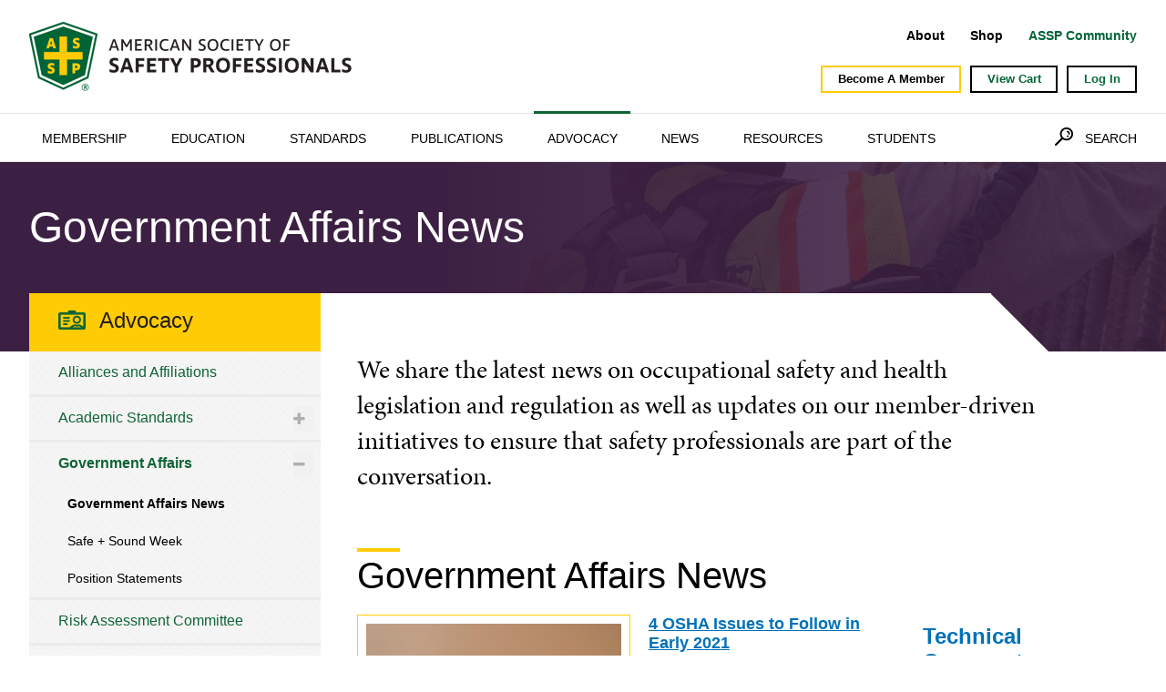

--- FILE ---
content_type: text/html; charset=utf-8
request_url: https://www.assp.org/advocacy/government-affairs/government-affairs-news/page/26
body_size: 150899
content:


<!doctype html>
<html>
<head id="Head1">
<!-- Google Tag Manager -->
<script>(function (w, d, s, l, i) {
        w[l] = w[l] || [];
        w[l].push({
            'gtm.start':
                new Date().getTime(), event: 'gtm.js'
        });
        var f = d.getElementsByTagName(s)[0],
            j = d.createElement(s), dl = l != 'dataLayer' ? '&l=' + l : '';
        j.async = true;
        j.src =
            'https://www.googletagmanager.com/gtm.js?id=' + i + dl;
        f.parentNode.insertBefore(j, f);
    })(window, document, 'script', 'dataLayer', 'GTM-WLZQ2F');</script>
<!-- End Google Tag Manager -->
<meta charset="utf-8" http-equiv="X-UA-Compatible" content="IE=edge" /><meta name="viewport" content="initial-scale=1.0" />
    <script src="//ajax.googleapis.com/ajax/libs/jquery/1.11.2/jquery.min.js"></script>
    <script src="https://use.typekit.net/uwe7qjg.js"></script>
    <script>try { Typekit.load({ async: true }); } catch (e) { }</script>
    <script src="/js/matchHeight.js"></script>
    <script src="/js/asse_scripts.js"></script>
    <script src="/js/ActivateNav.js"></script>
    <link rel="stylesheet" href="/flexslider/flexslider.css" /><link rel="stylesheet" href="//maxcdn.bootstrapcdn.com/font-awesome/4.3.0/css/font-awesome.min.css" /><meta property="og:title" content="Government Affairs News" /><meta property="og:url" content="https://www.assp.org/advocacy/government-affairs/government-affairs-news" /><meta property="og:type" content="website" /><meta property="og:site_name" content="www.assp.org" /><link href="../../../../App_Themes/ASSE/Global/asse.css" type="text/css" rel="stylesheet" /><link href="../../../../App_Themes/ASSE/Global/asse_controls.css" type="text/css" rel="stylesheet" /><link href="../../../../App_Themes/ASSE/Global/custom.css" type="text/css" rel="stylesheet" /><meta name="Generator" content="Sitefinity 14.4.8146.0 DX" /><link rel="canonical" href="https://www.assp.org/advocacy/government-affairs/government-affairs-news/page/26" /><link rel="prev" href="https://www.assp.org/advocacy/government-affairs/government-affairs-news/page/25" /><link rel="next" href="https://www.assp.org/advocacy/government-affairs/government-affairs-news/page/27" /><link href="/Telerik.Web.UI.WebResource.axd?d=PMrIT5dOWaVYIcpFWUE4nPlN3K1UBCFBtn3uXQPl0pqpjK7WDbru3xqfUzmHf8kkWCBzTabd-loU_ryW0UwBi7EV2t23y-uny5-N9IdLYZPuQLVHGYAYgxYYRpMk55GS0&amp;t=638840910637275692&amp;compress=0&amp;_TSM_CombinedScripts_=%3b%3bTelerik.Sitefinity.Resources%2c+Version%3d14.4.8146.0%2c+Culture%3dneutral%2c+PublicKeyToken%3db28c218413bdf563%3aen%3a3207e2a5-e854-4d47-a81c-3a451e29b9c8%3a7a90d6a%3a83fa35c7%3bTelerik.Web.UI%2c+Version%3d2023.3.1616.45%2c+Culture%3dneutral%2c+PublicKeyToken%3d121fae78165ba3d4%3aen%3a7fbec295-2941-4ea3-ad43-0d7ba43d101f%3a580b2269%3aeb8d8a8e" type="text/css" rel="stylesheet" /><style type="text/css" media="all">.l3Head {display: none;}</style><link href="/css/asse_rwd.css" type="text/css" rel="stylesheet" media="all" /><link href="/App_Themes/ASSE/Global/custom.css" type="text/css" rel="stylesheet" media="all" /><title>
	Government Affairs News
</title></head>

<body>
<!-- Google Tag Manager (noscript) -->
<noscript>
    <iframe src="https://www.googletagmanager.com/ns.html?id=GTM-WLZQ2F" height="0" width="0" style="display:none;visibility:hidden"></iframe>
</noscript>
<!-- End Google Tag Manager (noscript) -->
<form method="post" action="./26" id="form1">
<div class="aspNetHidden">
<input type="hidden" name="ctl07_TSSM" id="ctl07_TSSM" value="" />
<input type="hidden" name="__EVENTTARGET" id="__EVENTTARGET" value="" />
<input type="hidden" name="__EVENTARGUMENT" id="__EVENTARGUMENT" value="" />
<input type="hidden" name="__VIEWSTATE" id="__VIEWSTATE" value="+kGZh4vROFG3i4HXpUs2WH8qvP1h+gakiIMzuB7GKfeY8L6tOC050X755AmX+Wq/5fDwhjG/uiccgflWb1Wkby9L7WRONnbbF/[base64]/PRjgEdUK86HIStL6IyS63NvK8dH67BTMjOuxfVVFd+QVHYBKCyeoohnAhOwhUUUaCakvAcNJbb4/CfvbtS5bHZVNc5pomC0FDQUuSJpYNobrvmdOpIJxD08zS9Ixj8u6oeGjp+hIYxwXm/pskC3LCLk2CNqQJbHJsaYEMshsRK8jwprk0rE5i23XoCi4fmUBvnhK/ceN0kDUYGJzxYeVYOMtmRy18Gp8WhPPDfz5Y+2ZlYMp7RKkP+AhwZ/gCgdwwWf5aIeHbVMw5gB1YBqFVFm2UhaOZWRdtZD4n3gFgIY6fKe7tWU48dHuL16axGxiPE3UeZ0rXPCej5LQRSXVxvKOixJquwPxQzANDVmwmYdbJystzv" />
</div>

<script type="text/javascript">
//<![CDATA[
var theForm = document.forms['form1'];
if (!theForm) {
    theForm = document.form1;
}
function __doPostBack(eventTarget, eventArgument) {
    if (!theForm.onsubmit || (theForm.onsubmit() != false)) {
        theForm.__EVENTTARGET.value = eventTarget;
        theForm.__EVENTARGUMENT.value = eventArgument;
        theForm.submit();
    }
}
//]]>
</script>


<script src="/WebResource.axd?d=pynGkmcFUV13He1Qd6_TZDcoOILLd5r_xRSggZHHV_TXk8ZeRYqkRRzUOPEsYmds1UtEh4bb12neGzXKpROTMw2&amp;t=638901392248157332" type="text/javascript"></script>


<script src="/ScriptResource.axd?d=D9drwtSJ4hBA6O8UhT6CQgr4K3xxXXy9pdZZWZfCCHyaawV48CsPXz4VzHv1o8LqrcfUaGtOLVYPNiYx7U48X66Wp84yJBHJB4OtOLCi3VErono38kcRf3uMTxFvDa0s6A4r6sLWmf37JwEHPLz00skPyqeDKFt6TWrhUSuu6DQ1&amp;t=5c0e0825" type="text/javascript"></script>
<script type="text/javascript">
//<![CDATA[
if (typeof(Sys) === 'undefined') throw new Error('ASP.NET Ajax client-side framework failed to load.');
//]]>
</script>

<script src="/ScriptResource.axd?d=JnUc-DEDOM5KzzVKtsL1tZ9_y8aBo8DCsd3UZUsCDrJeCMujIbTu_90Ju7TiX_ciYmCj5ovTUYD1B0WfpMS7ftWtmfdUNJayGP7GO6ms1EORaSDhTdXT092r6Ibr2aUIMh5v14s9Z1KELHzQDhYgAVDasbkWi60H-dMQYyxYj4mc-MswHAxmacs6lnmwxycM0&amp;t=5c0e0825" type="text/javascript"></script>
<script src="/Frontend-Assembly/Telerik.Sitefinity.Frontend.Identity/Mvc/Scripts/LoginStatus/login-status.js?v=MTQuNC44MTQ2LjA%3d" type="text/javascript"></script>
<script src="/ScriptResource.axd?d=Sm_GGXofLw4C9Eu03fCPHP0e0308wk1CXUsWcNtJab_E1y7VJ7XqMUGHyuQlBfbD9ZQjoybzxetdUQaUxerj2aiwtksBDonfDsRrS_MUNYBQmwxSpnIkzVThXr66i6sblLTZxWPi44pC0zaeZ2IdRmYguqqvbOmPNOrXJIibkgSUET77cvYBE0NwZCWjcqO30&amp;t=ffffffffaa59361e" type="text/javascript"></script>
<script src="/ScriptResource.axd?d=pNnY3SPOXobYy0znCWU-crQK-qrVQP9m4zfc_64I_g3FS2qUcPMCN76aYUvf9WZggUYatj7KNYp7scTPwMg56We34S_fApS3aXpUtBu2UsuSHQrnt0umMa8OxM-AoBjsqw7Cgt6-muz0Jr6tBThEVkNKWQPnOswt5lXQivNDdi5mwdEJanU9HJPVXmEQUorr0&amp;t=ffffffffaa59361e" type="text/javascript"></script>
<script src="/ScriptResource.axd?d=upAENvmeNxfpBioSkqBc6PUKRPk_OKw8_dDbclZs0cMnI7rA7KCTs0qnFOkZFMOwSMwB2RNUHKNrQf6KBYkX7YLVdXxRJtlxTyTXwI85Nxj2bSwYzbkR_L1ESJ3wLw19bi3eyaOWXX6JqHlNXNBa_3xbFQBMR6IrokG4pKhuPZbsA4A0ajz9GrtmTrteridJ0&amp;t=ffffffffaa59361e" type="text/javascript"></script>
<script src="/ScriptResource.axd?d=TDVjdgRbdvNAY3tnbizUcPkcV642JnANOz4Hv4qPQTc3Oa7JchhAOGdgFdC5LsInD50qLaz8klYxU7AEgVxPcxrhx0-pN5awm3Iwgz6LZDc2tFViC6Aq0Eg0cRrgyjn70&amp;t=2fee8f3f" type="text/javascript"></script>
<script src="/ScriptResource.axd?d=mbGZm65DzNC0tMTq0Elbcdpx-XbW1RWET-I51fnjZHyKoMsVoRRvpR1DsVODSdBbkwloYWQI4rvL3WydNMJ_W-SZRyreqWNcRHq3PEtHMoI3iu-X9bletvFH6UfYzskt6B2MbfZqDehcgLLXRA0M5Q2&amp;t=2fee8f3f" type="text/javascript"></script>
<script src="/ScriptResource.axd?d=LDxs7tI-ncIIKPgYq3uJyhxnFxg7Y8ke5RDybvqSavTHKs8iJbhENQjzwoUvJW34CD2NHQz6X_P--Yzlo24UvVG1urnwhWWGUkNwZ1Q7T4JXevIRlQI_u2Uk4abegrqWyzKPJZSVTj1hBkzz6-ywZg2&amp;t=2fee8f3f" type="text/javascript"></script>
<script src="/ScriptResource.axd?d=QjBU5x4YUBggN3iKmsc12aBtvUHIZAI-pTdq89bjVZzE2I0p0AIqptDWqDzs5eH-s1kBfi65K3cesNIciyvQO92xP5Z2MSjuO2eTR79kjosxibf-WFYY-GqHf96jx_nXLYgj_3nr8NYoZJqDKYNKbznNFSuqQEMyb2C6YarUjDI1&amp;t=3d9e6e48" type="text/javascript"></script>
<script src="/ScriptResource.axd?d=tlTynJuwcuOdlotOppqvaNfCPJX3z5UxdW00SQodavqlJt5ZzO6CUxsVnCQ7jTxoNAK2sG-AixIrHlGT5xiMDT07rzOGBBnePqxuQuziE0XyBbAZsEuDj0qrDtO7Ov3nlgOvzgggOM74VTeSi0UbAJZ-jEA5v83tWJH-mAVTbTBx6vslKAH6gW-oj5oOgd190&amp;t=ffffffffa33bcd23" type="text/javascript"></script>
<script src="/ScriptResource.axd?d=omxVX80cqAyHGJ60yWi3gA1UEGfHlWpoq3xrlReRth5dwcqVL3i1sb5A0pvl-H7j89M26w6Ec9zRLAhAUdGj9js55m-kmwWvWzXDSuyjuJpFvZfzIm1KpbYBT8zHsYT3RiIAHc2Qab5nfcYbXQLFOw2&amp;t=2fee8f3f" type="text/javascript"></script>
<script src="/ScriptResource.axd?d=DoEcOmAgUwAjHq4qvvgD10rMm72KYpq-68QBbqxvoxGfG8wjyHqMzJpZlmmnku8V7pI-ObD8DQOZdCU90aSZgCIMrkqsv5vGVORjZvyFInz0c0gw0f8HCmE0OhhKcigaOes1IjS9JnLJHuPrHq9uGKRfAPzBgHFvIjl8Wm1qZ81-dazMnxB15ijIJF6Om3Yq0&amp;t=3d9e6e48" type="text/javascript"></script>
<script src="/ScriptResource.axd?d=yAnkZTEOGwF2GXQ9ANOQMk29ZV_cnJuAQ-VHjMAfBIWU2QDA0AwMHgUk5LpZ3l2mOSCunCs_2yle--VBWv1YvPqlAo7mVBPTIROI00FKIvPpBNM4c2jwFeUFXoZN-YCZfoW38hrXmAEi7nuShTQdardDr87mbZnzHDzDbFhihG01&amp;t=3d9e6e48" type="text/javascript"></script>
<div class="aspNetHidden">

	<input type="hidden" name="__VIEWSTATEGENERATOR" id="__VIEWSTATEGENERATOR" value="F9554261" />
	<input type="hidden" name="__EVENTVALIDATION" id="__EVENTVALIDATION" value="4f8XiumalMRXUayKUdAvYrVmsvMr99zrkygoUouuliYkz+rdBpWo5wtv46rk8N86H7XjvQKLZsQ8QpVc2YVAN0fOdYwI2+adlCHFfiWKDT7nuWv+lK57w5ZnEVG2Q3cPWe19Q07dWrlrAizy0BrI3dJn1f2TzCbqjYCPx3KFhb8C+fpd5cIwze9bDEe1D0pA" />
</div>
 
    <script type="text/javascript">
//<![CDATA[
Sys.WebForms.PageRequestManager._initialize('ctl00$ScriptManager1', 'form1', [], [], [], 90, 'ctl00');
//]]>
</script>

<div>
    
<script type="text/javascript">$(window).load(function () {
    $("body").addClass("advocacy");
    $(".l3Head").show();
});
</script><div class="sf_cols">
    <div class="sf_colsOut sf_4cols_1_25">
        <div id="JavascriptHolder_TF60404A7035_Col00" class="sf_colsIn sf_4cols_1in_25">
            
        </div>
    </div>
    <div class="sf_colsOut sf_4cols_2_25">
        <div id="JavascriptHolder_TF60404A7035_Col01" class="sf_colsIn sf_4cols_2in_25">
            
        </div>
    </div>
    <div class="sf_colsOut sf_4cols_3_25">
        <div id="JavascriptHolder_TF60404A7035_Col02" class="sf_colsIn sf_4cols_3in_25">
            
        </div>
    </div>
    <div class="sf_colsOut sf_4cols_4_25">
        <div id="JavascriptHolder_TF60404A7035_Col03" class="sf_colsIn sf_4cols_4in_25">
            
        </div>
    </div>
</div><div class="sf_cols">
    <div class="sf_colsOut sf_4cols_1_25">
        <div id="JavascriptHolder_TF60404A7036_Col00" class="sf_colsIn sf_4cols_1in_25">
            
        </div>
    </div>
    <div class="sf_colsOut sf_4cols_2_25">
        <div id="JavascriptHolder_TF60404A7036_Col01" class="sf_colsIn sf_4cols_2in_25">
            
        </div>
    </div>
    <div class="sf_colsOut sf_4cols_3_25">
        <div id="JavascriptHolder_TF60404A7036_Col02" class="sf_colsIn sf_4cols_3in_25">
            
        </div>
    </div>
    <div class="sf_colsOut sf_4cols_4_25">
        <div id="JavascriptHolder_TF60404A7036_Col03" class="sf_colsIn sf_4cols_4in_25">
            
        </div>
    </div>
</div>


</div>
    <header class="headWrap">
        <div class="rowwrap clearfix">
            <a href="/" class="logo">American Society of Safety Professionals</a>
            <div class="headerRight">
                <div class="headRow1">
                    <div class="eyebrow">
                        
<div class='sfContentBlock'><style>.lnk-foundation,
 .lnk-renew {
        font-weight: bold;
    }

    .lnk-foundation {
        color: #ff9933 !important;
    }

    .lnk-renew {
        color: #006436 !important;
    }
</style>
<ul class="nav-eyebrow"><li><a href="/about">About</a></li><li><a href=" https://my.assp.org/s/" data-sf-ec-immutable="">Shop</a></li><li><a href=" https://my.assp.org/community/s/" class="lnk-renew" target="_blank" data-sf-ec-immutable="">ASSP Community </a></li></ul>

</div>
                    </div>
                    <div class="socialIcons">
                        
<div class='sfContentBlock'><ul>
    <li><a class="fb" href="https://www.facebook.com/ASSPSafety/">Facebook</a></li>
    <li><a class="li" href="https://www.linkedin.com/company/american-society-of-safety-professionals/">LinkedIn</a></li>
    <li><a class="tw" href="https://www.twitter.com/ASSPSafety">Twitter</a></li>
</ul>

</div>
                    </div>
                </div>
                <div class="headRow2">
                    <div class="cta">
                        

                    </div>
                    <div class="login">
                        


<script type="text/javascript">
    function RedirectToLogin() {
        var url = location.origin + "/mxt/authservice?ReturnUrl=" + window.location.href;
        console.log(url);
        window.location.href = url;
    }
	function GetMemberStatus(){
		const requestOptions = {
			method: "GET"
		};
		fetch("/mxt/AuthService/CheckUsersMemberStatus", requestOptions)
			.then((response) => response.text())
			.then((result) => {
			
				if(result === 'True')
				{
					document.querySelectorAll('.member-link').forEach(function(element) {
						element.style.display = 'none';
					});
				}
			})
			.catch((error) => console.error(error));
	}
	window.onload = GetMemberStatus();
</script>
<div>
    <div class="logBttns" data-sf-role="sf-logged-in-view" style="display: none">
       


        
		<a class="member-link" href='https://my.assp.org//online-join'>Become A Member</a> 
       
        <a href='https://my.assp.org//my-account'>My Account</a> 
        <a href="https://community.assp.org/dashboard" target="_blank" class="communityLink">Community</a>
        <div class="btnCart">
            <a id="login_TFCD0CF75049_loggedInCart" href='https://my.assp.org//mycheckout'></a>
            View Cart
        </div>
        <a href="/mxt/authservice/signout" >Log Out</a>
        <div style="display: none;">
            <a href="#" data-sf-role="sf-logged-in-name" style="display:none"></a>
            <div class="mb-3" data-sf-role="sf-logged-in-email" style="display:none"></div>
        </div>
    </div>
    <div class="logBttns" data-sf-role="sf-logged-out-view" style="display: none">
        
		<a class="member-link" href='https://my.assp.org//online-join'>Become A Member</a> 
        <a href="https://community.assp.org/dashboard" target="_blank" class="communityLink">Community</a>
        <div class="btnCart">
            <a id="login_TFCD0CF75049_loggedInCart" href='https://my.assp.org//mycheckout'></a>
            View Cart
        </div>
        <a href="#" onClick="javascript:RedirectToLogin();">Log In</a>
    </div>
</div>

<input type="hidden" data-sf-role="sf-status-json-endpoint-url" value="/rest-api/login-status" />
<input type="hidden" data-sf-role="sf-logout-redirect-url" value="https://www.assp.org/advocacy/government-affairs/government-affairs-news" />
<input type="hidden" data-sf-role="sf-login-redirect-url" value="/mxt/authservice/?ReturnUrl=https%3a%2f%2fwww.assp.org%2fadvocacy%2fgovernment-affairs%2fgovernment-affairs-news%2fpage%2f26" />
<input type="hidden" data-sf-role="sf-is-design-mode-value" value="False" />
<input type="hidden" data-sf-role="sf-allow-windows-sts-login" value="False" />


                    </div>
                </div> 
                <a href="javascript:void(0)" class="btnRwd"><span>Menu</span></a>
            </div>
        </div>
        <div class="navigationWrap">
            <div class="rowwrap clearfix">
                <div class="topNav">
                    <div class="topNavLiner">
                        
<div>
	
<!-- 2023.3.1616.45 -->
        <nav>
            <ul class="nav-menu">
                
        <li class="nav-item">
            <a href="javascript:void(0)">Membership</a>
            <div class="sub-nav">
                <div class="sub-nav-container">
                    <div class="navBlurb">
                        
                                <img src='https://www.assp.org/images/default-source/Meganav/gettyimages-664913140-rectangle.tmb-.jpg?Culture=en&sfvrsn=1584fb47_4' alt='Membership' title='Membership' />
                            
                        <p>Our more than 36,000 members lead, manage, supervise, research and consult on occupational safety and health across all industries and represent diverse voices across age, gender and ethnicity.</p>
                        <a href='/membership'>Membership</a>
                    </div>
                    <div class="navMenu">
                        <div class="navMenuInner">
                            <strong></strong><ul><li><a href="/membership/awards-and-honors">Awards and Honors</a></li><li><a href="/membership/benefits-qualifications">Benefits &amp; Qualifications</a></li><li><a href="/membership/communities">Communities</a></li><li><a href="/community-leader-resources">Community Leader Resources</a></li><li><a href="/membership/elections">Elections</a></li><li><a href="/membership/get-involved">Get involved</a></li><li><a href="/membership/apply-to-join">Join/Renew</a></li><li><a href="/membership/volunteer-leadership">Volunteer Leadership</a></li><li><a href="/membership/assp-gear">ASSP Gear</a></li></ul>
                        </div>
                    </div>
                </div>
            </div>
        </li>
    
        <li class="nav-item">
            <a href="javascript:void(0)">Education</a>
            <div class="sub-nav">
                <div class="sub-nav-container">
                    <div class="navBlurb">
                        
                                <img src='https://www.assp.org/images/default-source/Meganav/gettyimages-639982912-rectangle.tmb-.jpg?Culture=en&sfvrsn=a686fb47_10' alt='Education' title='Education' />
                            
                        <p>ASSP has a long-standing reputation of delivering top-quality occupational safety and health education and training members can immediately put into practice.</p>
                        <a href='/education'>Education</a>
                    </div>
                    <div class="navMenu">
                        <div class="navMenuInner">
                            <ul><li><a href="/education/certificate-programs">Certificate Programs</a></li><li><a href="/education/certification-preparation">Certification Preparation</a></li><li><a href="/education/conferences">Conferences</a></li><li><a href="https://my.assp.org/nc__upcomingevents" data-sf-ec-immutable="" data-sf-marked="">Education Calendar</a></li><li><a href="/education/global-education">Global Education</a></li><li><a href="https://learn.assp.org/topclass/login.do?redirectTo=%2FretrieveHome.do" data-sf-ec-immutable="" data-sf-marked="">My Learning</a></li><li><a href="/education/online-learning">Online Learning</a></li><li><a href="/education/on-demand-annual-pass">On Demand Annual Pass</a></li><li><a href="/education/train-your-safety-team">Train Your Safety Team</a></li><li><a href="https://assp.learnshare.com/" data-sf-ec-immutable="">OSHA Training</a></li></ul>
                        </div>
                    </div>
                </div>
            </div>
        </li>
    
        <li class="nav-item">
            <a href="javascript:void(0)">Standards</a>
            <div class="sub-nav">
                <div class="sub-nav-container">
                    <div class="navBlurb">
                        
                                <img src='https://www.assp.org/images/default-source/Meganav/gettyimages-624154522-rectangle.tmb-.jpg?Culture=en&sfvrsn=d684fb47_2' alt='Standards' title='Standards' />
                            
                        <p>ASSP engages in a consensus process that brings together diverse viewpoints to ensure that standards reflect the latest industry developments and recognized best practices.</p>
                        <a href='/standards'>Standards</a>
                    </div>
                    <div class="navMenu">
                        <div class="navMenuInner">
                            <ul><li><a href="https://my.assp.org/s/standards" data-sf-ec-immutable="" data-sf-marked="">Buy Standards</a></li><li><a href="/standards/certification-accreditation">Certification &amp; Accreditation Institute</a>
 </li><li><a href="/standards/standards-development">Standards Development</a></li><li><a href="/standards/standards-topics">Standards Topics</a></li></ul>
                        </div>
                    </div>
                </div>
            </div>
        </li>
    
        <li class="nav-item">
            <a href="javascript:void(0)">Publications</a>
            <div class="sub-nav">
                <div class="sub-nav-container">
                    <div class="navBlurb">
                        
                                <img src='https://www.assp.org/images/default-source/Meganav/gettyimages-891666950-rectangle.tmb-.jpg?Culture=en&sfvrsn=3680fb47_6' alt='Publications' title='Publications' />
                            
                        <p>Safety professionals count on ASSP publications to deliver the information they need to create safer, healthier workplaces that protect workers and improve organizational performance.</p>
                        <a href='/publications'>Publications</a>
                    </div>
                    <div class="navMenu">
                        <div class="navMenuInner">
                            <ul>
    <li><a href="/publications/assp-research">ASSP Research</a></li>
    <li><a href="/publications/become-an-author">Become an Author</a></li>
    <li><a href="/publications/journal-of-safety-health-and-environmental-research">Journal of Safety, Health and Environmental Research Archive</a></li>
    <li><a href="/publications/online-bookstore">Online Bookstore</a></li>
    <li><a href="/publications/professional-safety">Professional Safety Journal</a></li>
</ul>
                        </div>
                    </div>
                </div>
            </div>
        </li>
    
        <li class="nav-item">
            <a href="javascript:void(0)">Advocacy</a>
            <div class="sub-nav">
                <div class="sub-nav-container">
                    <div class="navBlurb">
                        
                                <img src='https://www.assp.org/images/default-source/Meganav/gettyimages-182175319-rectangle.tmb-.jpg?Culture=en&sfvrsn=7b84fb47_4' alt='Advocacy' title='Advocacy' />
                            
                        <p>We are committed to advancing our profession through evidence-based approaches such as risk assessment and prevention through design.</p>
                        <a href='/advocacy'>Advocacy</a>
                    </div>
                    <div class="navMenu">
                        <div class="navMenuInner">
                            <ul><li><a href="/advocacy/academic-standards">Academic Standards</a></li><li><a href="/advocacy/alliances-and-affiliations">Alliances and Affiliations</a></li><li><a href="/advocacy/roles-and-responsibilities-of-the-safety-professional">Functions and Responsibilities of Safety Professionals</a></li><li><a href="/advocacy/government-affairs">Government Affairs</a></li><li><a href="/advocacy/government-affairs/government-affairs-news">Government Affairs News</a></li><li><a href="/position-statements">Position Statements</a></li><li><a href="/advocacy/roi-of-safety">ROI of Safety</a></li><li><a href="/advocacy/safety-research-agenda">Safety Research Agenda</a></li></ul>
                        </div>
                    </div>
                </div>
            </div>
        </li>
    
        <li class="nav-item">
            <a href="javascript:void(0)">News</a>
            <div class="sub-nav">
                <div class="sub-nav-container">
                    <div class="navBlurb">
                        
                                <img src='https://www.assp.org/images/default-source/default-album/gettyimages-637906544.tmb-.jpg?Culture=en&sfvrsn=2cdffb47_0' alt='GettyImages-637906544' title='GettyImages-637906544' />
                            
                        <p>We are your source for insights on trends in the safety profession, including developments in safety management, worker safety, government and regulatory affairs, and standards.</p>
                        <a href='/news'>News</a>
                    </div>
                    <div class="navMenu">
                        <div class="navMenuInner">
                            <ul>
    <li><a href="/news/for-the-media">For the Media</a></li>
    <li><a href="/news/presidents-message">President&rsquo;s Message</a></li>
</ul>
                        </div>
                    </div>
                </div>
            </div>
        </li>
    
        <li class="nav-item">
            <a href="javascript:void(0)">Resources</a>
            <div class="sub-nav">
                <div class="sub-nav-container">
                    <div class="navBlurb">
                        
                                <img src='https://www.assp.org/images/default-source/default-album/gettyimages-5324699492.tmb-.jpg?Culture=en&sfvrsn=3bdffb47_0' alt='GettyImages-5324699492' title='GettyImages-5324699492' />
                            
                        <p>We connect you to great resources that help you prevent workplace injuries, illnesses and fatalities.</p>
                        <a href='/resources'>Resources</a>
                    </div>
                    <div class="navMenu">
                        <div class="navMenuInner">
                            <ul><li><a href="https://foundation.assp.org/career-development-grants/" data-sf-ec-immutable="">Apply for a Career Development Grant</a></li><li><a href="/resources/free-learning-resources">Free Learning Resources</a></li><li><a href="/resources/become-a-safety-professional">Become a Safety Professional</a></li><li><a href="https://foundation.assp.org/academic-scholarships/" data-sf-ec-immutable="">Apply for an Academic Scholarship</a><br /></li><li><a href="/resources/by-the-way-this-is-not-the-way">By The Way, Not The Way</a></li><li><a href="/resources/career-center">Career Center	</a></li><li><a href="/resources/construction-safety">Construction Safety</a></li><li><a href="/resources/total-worker-health">Total Worker Health</a></li><li><a href="/resources/the-case-for-safety-podcasts">The Case for Safety Podcast</a></li><li><a href="/resources/risk-assessment-and-management-for-safety-professionals">Risk Assessment and Management</a></li><li><a href="/resources/fall-protection-for-safety-professionals">Fall Protection</a></li><li><a href="/resources/business-and-leadership-skills-for-safety-professionals">Business and Leadership Skills</a></li><li><a href="/resources/osha-susan-harwood-grant">Free Training Funded by OSHA Susan Harwood Grant</a></li><li><a href="https://safetytrekr.assp.org/" data-sf-ec-immutable="">Safety Trekr AI&trade;</a><br /></li></ul>
                        </div>
                    </div>
                </div>
            </div>
        </li>
    
        <li class="nav-item">
            <a href="javascript:void(0)">Students</a>
            <div class="sub-nav">
                <div class="sub-nav-container">
                    <div class="navBlurb">
                        
                                <img src='https://www.assp.org/images/default-source/Meganav/gettyimages-637015740-rectangle.tmb-.jpg?Culture=en&sfvrsn=7885fb47_6' alt='Students' title='Students' />
                            
                        <p>Welcome to the safety profession. With ASSP, you can grow your future career, build your network, expand your education, connect with industry experts and earn scholarships.</p>
                        <a href='/students'>Students</a>
                    </div>
                    <div class="navMenu">
                        <div class="navMenuInner">
                            <ul>
    <li><a href="/students/accredited-academic-programs">Accredited Academic Programs</a></li>
    <li><a href="/students/apply-to-join">Apply to Join</a></li>
    <li><a href="/students/membership-benefits-and-qualifications">Membership Benefits and Qualifications</a></li>
    <li><a href="/students/scholarships">Scholarships</a></li>
    <li><a href="/students/student-news-and-events">Student News and Events</a></li>
    <li><a href="/students/student-sections">Student Sections</a></li>
    <li><a href="/students/student-membership-drive">Student Membership Drive</a></li>
</ul>
                        </div>
                    </div>
                </div>
            </div>
        </li>
    
            </ul>
        </nav>
    <input id="ctl00_topNavigation_ctl00_ctl00_ctl00_dynamicContentListView_ClientState" name="ctl00_topNavigation_ctl00_ctl00_ctl00_dynamicContentListView_ClientState" type="hidden" /><span id="ctl00_topNavigation_ctl00_ctl00_ctl00_dynamicContentListView" style="display:none;"></span>


</div>
                    </div>
                </div>
                <div class="search">
                    <a href="javascript:void(0)" class="btnSearch">Search</a>
                </div>
            </div>
        </div>
    </header>
    <div class="rwdNav">
        <div class="rwdsearch">
            
<div id="rwdSearch_TF60404A7019">
	

<fieldset id="rwdSearch_TF60404A7019_ctl00_ctl00_main" class="sfsearchBox">
    <input name="ctl00$rwdSearch$TF60404A7019$ctl00$ctl00$searchTextBox" type="text" id="rwdSearch_TF60404A7019_ctl00_ctl00_searchTextBox" class="sfsearchTxt" />
    <input type="submit" name="ctl00$rwdSearch$TF60404A7019$ctl00$ctl00$searchButton" value="Search" onclick="return false;" id="rwdSearch_TF60404A7019_ctl00_ctl00_searchButton" class="sfsearchSubmit" />
</fieldset>

</div>
        </div>
        <div class="navigation">
            





<div class="sfNavWrp sfNavTreeviewWrp ">
    
    
    
    

    <ul id="rwdNavigation_TF60404A7017_ctl00_ctl00_navigationUl" class="sfNavTreeview sfNavList">
        
                            <li>           
                                <a href="/membership">Membership</a>          
                                <ul id="rwdNavigation_TF60404A7017_ctl00_ctl00_ctl03_ctl00_childNodesContainer">
                            <li>           
                                <a href="/membership/apply-to-join">Join/Renew</a>          
                                
                            </li>                                        
                        
                            <li>           
                                <a href="/membership/benefits-qualifications">Benefits and Qualifications</a>          
                                <ul id="rwdNavigation_TF60404A7017_ctl00_ctl00_ctl03_ctl00_ctl02_childNodesContainer">
                            <li>           
                                <a href="/membership/benefits-qualifications/member-benefits">Member Benefits</a>          
                                
                            </li>                                        
                        
                            <li>           
                                <a href="/membership/benefits-qualifications/member-types-and-qualifications">Member Types and Qualifications</a>          
                                
                            </li>                                        
                        
                            <li>           
                                <a href="/membership/benefits-qualifications/employer-justification">Employer Justification</a>          
                                
                            </li>                                        
                        </ul>
                            </li>                                        
                        
                            <li>           
                                <a href="/membership/awards-and-honors">Awards and Honors</a>          
                                <ul id="rwdNavigation_TF60404A7017_ctl00_ctl00_ctl03_ctl00_ctl03_childNodesContainer">
                            <li>           
                                <a href="/membership/awards-and-honors/honor-of-fellow">FASSP</a>          
                                <ul id="rwdNavigation_TF60404A7017_ctl00_ctl00_ctl03_ctl00_ctl03_ctl01_childNodesContainer">
                            <li>           
                                <a href="/membership/awards-and-honors/honor-of-fellow/assp-fellows">ASSP Fellows</a>          
                                
                            </li>                                        
                        </ul>
                            </li>                                        
                        
                            <li>           
                                <a href="/membership/awards-and-honors/individual-awards">Individual Awards</a>          
                                <ul id="rwdNavigation_TF60404A7017_ctl00_ctl00_ctl03_ctl00_ctl03_ctl02_childNodesContainer">
                            <li>           
                                <a href="/membership/awards-and-honors/individual-awards/outstanding-safety-educator">Outstanding Safety Educator</a>          
                                <ul id="rwdNavigation_TF60404A7017_ctl00_ctl00_ctl03_ctl00_ctl03_ctl02_ctl01_childNodesContainer">
                            <li>           
                                <a href="/membership/awards-and-honors/individual-awards/outstanding-safety-educator/past-recipients">Past Recipients</a>          
                                
                            </li>                                        
                        </ul>
                            </li>                                        
                        
                            <li>           
                                <a href="/membership/awards-and-honors/individual-awards/assp-safety-professional-of-the-year-award">ASSP Safety Professional of the Year Award</a>          
                                <ul id="rwdNavigation_TF60404A7017_ctl00_ctl00_ctl03_ctl00_ctl03_ctl02_ctl02_childNodesContainer">
                            <li>           
                                <a href="/membership/awards-and-honors/individual-awards/assp-safety-professional-of-the-year-award/past-recipients">Past Recipients</a>          
                                
                            </li>                                        
                        </ul>
                            </li>                                        
                        
                            <li>           
                                <a href="/membership/awards-and-honors/individual-awards/communities-spys">Community Safety Professional of the Year Awards</a>          
                                <ul id="rwdNavigation_TF60404A7017_ctl00_ctl00_ctl03_ctl00_ctl03_ctl02_ctl03_childNodesContainer">
                            <li>           
                                <a href="/membership/awards-and-honors/individual-awards/communities-spys/region-spy-past-recipients">Region SPY Past Recipients</a>          
                                
                            </li>                                        
                        
                            <li>           
                                <a href="/membership/awards-and-honors/individual-awards/communities-spys/past-recipients">Practice Specialty/CIG SPY Past Recipients</a>          
                                
                            </li>                                        
                        
                            <li>           
                                <a href="/membership/awards-and-honors/individual-awards/communities-spys/chapter-spy-past-recipients">Chapter SPY Past Recipients</a>          
                                
                            </li>                                        
                        
                            <li>           
                                <a href="/membership/awards-and-honors/individual-awards/communities-spys/chapter-spy-recipients-archive">Chapter SPY Recipients Archive</a>          
                                
                            </li>                                        
                        </ul>
                            </li>                                        
                        
                            <li>           
                                <a href="/membership/awards-and-honors/individual-awards/council-safety-professional-of-the-year-award">Council Safety Professional of the Year Award</a>          
                                
                            </li>                                        
                        
                            <li>           
                                <a href="/membership/awards-and-honors/individual-awards/presidents-award">President's Award</a>          
                                <ul id="rwdNavigation_TF60404A7017_ctl00_ctl00_ctl03_ctl00_ctl03_ctl02_ctl05_childNodesContainer">
                            <li>           
                                <a href="/membership/awards-and-honors/individual-awards/presidents-award/past-recipients">Past Recipients</a>          
                                
                            </li>                                        
                        </ul>
                            </li>                                        
                        
                            <li>           
                                <a href="/membership/awards-and-honors/individual-awards/culbertson-award">Culbertson Award</a>          
                                <ul id="rwdNavigation_TF60404A7017_ctl00_ctl00_ctl03_ctl00_ctl03_ctl02_ctl06_childNodesContainer">
                            <li>           
                                <a href="/membership/awards-and-honors/individual-awards/culbertson-award/past-recipients">Past Recipients</a>          
                                
                            </li>                                        
                        </ul>
                            </li>                                        
                        
                            <li>           
                                <a href="/membership/awards-and-honors/individual-awards/thomas-f-bresnahan-standards-medal">Thomas F. Bresnahan Standards Medal</a>          
                                <ul id="rwdNavigation_TF60404A7017_ctl00_ctl00_ctl03_ctl00_ctl03_ctl02_ctl07_childNodesContainer">
                            <li>           
                                <a href="/membership/awards-and-honors/individual-awards/thomas-f-bresnahan-standards-medal/past-recipients">Past Recipients</a>          
                                
                            </li>                                        
                        </ul>
                            </li>                                        
                        
                            <li>           
                                <a href="/membership/awards-and-honors/individual-awards/professional-safety-article-of-the-year">Professional Safety Article of the Year</a>          
                                <ul id="rwdNavigation_TF60404A7017_ctl00_ctl00_ctl03_ctl00_ctl03_ctl02_ctl08_childNodesContainer">
                            <li>           
                                <a href="/membership/awards-and-honors/individual-awards/professional-safety-article-of-the-year/past-recipients">Past Recipients</a>          
                                
                            </li>                                        
                        </ul>
                            </li>                                        
                        
                            <li>           
                                <a href="/membership/awards-and-honors/individual-awards/assp-foundation-bcsp-distinguished-mentor-award">ASSP Foundation/BCSP Distinguished Mentor Award</a>          
                                
                            </li>                                        
                        
                            <li>           
                                <a href="/membership/awards-and-honors/individual-awards/assp-foundation-bcsp-wooten-next-generation-award">ASSP Foundation/BCSP Wooten Next Generation Award</a>          
                                
                            </li>                                        
                        </ul>
                            </li>                                        
                        
                            <li>           
                                <a href="/membership/awards-and-honors/group-awards">Group Awards</a>          
                                <ul id="rwdNavigation_TF60404A7017_ctl00_ctl00_ctl03_ctl00_ctl03_ctl03_childNodesContainer">
                            <li>           
                                <a href="/membership/awards-and-honors/group-awards/platinum-chapter-award">Platinum Chapter Award</a>          
                                <ul id="rwdNavigation_TF60404A7017_ctl00_ctl00_ctl03_ctl00_ctl03_ctl03_ctl01_childNodesContainer">
                            <li>           
                                <a href="/membership/awards-and-honors/group-awards/platinum-chapter-award/past-recipients">Past Recipients</a>          
                                
                            </li>                                        
                        </ul>
                            </li>                                        
                        
                            <li>           
                                <a href="/membership/awards-and-honors/group-awards/outstanding-student-section-award">Outstanding Student Section Award</a>          
                                <ul id="rwdNavigation_TF60404A7017_ctl00_ctl00_ctl03_ctl00_ctl03_ctl03_ctl02_childNodesContainer">
                            <li>           
                                <a href="/membership/awards-and-honors/group-awards/outstanding-student-section-award/past-recipients">Past Recipients</a>          
                                
                            </li>                                        
                        </ul>
                            </li>                                        
                        
                            <li>           
                                <a href="/membership/awards-and-honors/group-awards/cco-recognition-award">Council on Community Operations Recognition Award</a>          
                                <ul id="rwdNavigation_TF60404A7017_ctl00_ctl00_ctl03_ctl00_ctl03_ctl03_ctl03_childNodesContainer">
                            <li>           
                                <a href="/membership/awards-and-honors/group-awards/cco-recognition-award/past-recipients">Past Recipients</a>          
                                
                            </li>                                        
                        </ul>
                            </li>                                        
                        </ul>
                            </li>                                        
                        </ul>
                            </li>                                        
                        
                            <li>           
                                <a href="/membership/volunteer-leadership"> Volunteer Leadership</a>          
                                <ul id="rwdNavigation_TF60404A7017_ctl00_ctl00_ctl03_ctl00_ctl04_childNodesContainer">
                            <li>           
                                <a href="/membership/volunteer-leadership/councils-and-committees">Councils and Committees</a>          
                                <ul id="rwdNavigation_TF60404A7017_ctl00_ctl00_ctl03_ctl00_ctl04_ctl01_childNodesContainer">
                            <li>           
                                <a href="/membership/volunteer-leadership/councils-and-committees/committees-and-committee-members">Committees and Committee Members</a>          
                                
                            </li>                                        
                        
                            <li>           
                                <a href="/membership/volunteer-leadership/councils-and-committees/committee-leadership-roles">Committee Leadership Roles</a>          
                                
                            </li>                                        
                        </ul>
                            </li>                                        
                        
                            <li>           
                                <a href="/membership/volunteer-leadership/leadership-connection">Leadership Connection</a>          
                                
                            </li>                                        
                        </ul>
                            </li>                                        
                        
                            <li>           
                                <a href="/membership/communities">Communities</a>          
                                <ul id="rwdNavigation_TF60404A7017_ctl00_ctl00_ctl03_ctl00_ctl05_childNodesContainer">
                            <li>           
                                <a href="/membership/communities/online-assp-community">Online ASSP Community</a>          
                                
                            </li>                                        
                        
                            <li>           
                                <a href="/membership/communities/local-chapters">Local Chapters</a>          
                                
                            </li>                                        
                        
                            <li>           
                                <a href="/membership/communities/practice-specialties">Practice Specialties</a>          
                                <ul id="rwdNavigation_TF60404A7017_ctl00_ctl00_ctl03_ctl00_ctl05_ctl03_childNodesContainer">
                            <li>           
                                <a href="/membership/communities/practice-specialties/construction">Construction</a>          
                                <ul id="rwdNavigation_TF60404A7017_ctl00_ctl00_ctl03_ctl00_ctl05_ctl03_ctl01_childNodesContainer">
                            <li>           
                                <a href="/membership/communities/practice-specialties/construction/mentoring">Mentoring</a>          
                                
                            </li>                                        
                        </ul>
                            </li>                                        
                        
                            <li>           
                                <a href="/membership/communities/practice-specialties/consultants">Consultants</a>          
                                <ul id="rwdNavigation_TF60404A7017_ctl00_ctl00_ctl03_ctl00_ctl05_ctl03_ctl02_childNodesContainer">
                            <li>           
                                <a href="/membership/communities/practice-specialties/consultants/mentoring">Mentoring</a>          
                                
                            </li>                                        
                        </ul>
                            </li>                                        
                        
                            <li>           
                                <a href="/membership/communities/practice-specialties/engineering">Engineering</a>          
                                <ul id="rwdNavigation_TF60404A7017_ctl00_ctl00_ctl03_ctl00_ctl05_ctl03_ctl03_childNodesContainer">
                            <li>           
                                <a href="/membership/communities/practice-specialties/engineering/mentoring">Mentoring</a>          
                                
                            </li>                                        
                        </ul>
                            </li>                                        
                        
                            <li>           
                                <a href="/membership/communities/practice-specialties/environmental">Environmental</a>          
                                
                            </li>                                        
                        
                            <li>           
                                <a href="/membership/communities/practice-specialties/ergonomics">Ergonomics</a>          
                                
                            </li>                                        
                        
                            <li>           
                                <a href="/membership/communities/practice-specialties/fire-protection">Fire Protection</a>          
                                
                            </li>                                        
                        
                            <li>           
                                <a href="/membership/communities/practice-specialties/global-operations">Global Operations</a>          
                                
                            </li>                                        
                        
                            <li>           
                                <a href="/membership/communities/practice-specialties/healthcare">Healthcare</a>          
                                
                            </li>                                        
                        
                            <li>           
                                <a href="/membership/communities/practice-specialties/industrial-hygiene">Industrial Hygiene</a>          
                                
                            </li>                                        
                        
                            <li>           
                                <a href="/membership/communities/practice-specialties/management">Management</a>          
                                <ul id="rwdNavigation_TF60404A7017_ctl00_ctl00_ctl03_ctl00_ctl05_ctl03_ctl10_childNodesContainer">
                            <li>           
                                <a href="/membership/communities/practice-specialties/management/mentoring">Mentoring</a>          
                                
                            </li>                                        
                        </ul>
                            </li>                                        
                        
                            <li>           
                                <a href="/membership/communities/practice-specialties/manufacturing">Manufacturing</a>          
                                
                            </li>                                        
                        
                            <li>           
                                <a href="/membership/communities/practice-specialties/military">Military</a>          
                                
                            </li>                                        
                        
                            <li>           
                                <a href="/membership/communities/practice-specialties/oil-gas-mining-mineral-resources">Oil, Gas, Mining & Mineral Resources</a>          
                                <ul id="rwdNavigation_TF60404A7017_ctl00_ctl00_ctl03_ctl00_ctl05_ctl03_ctl13_childNodesContainer">
                            <li>           
                                <a href="/membership/communities/practice-specialties/oil-gas-mining-mineral-resources/mentoring">Mentoring</a>          
                                
                            </li>                                        
                        </ul>
                            </li>                                        
                        
                            <li>           
                                <a href="/membership/communities/practice-specialties/public-sector">Public Sector</a>          
                                
                            </li>                                        
                        
                            <li>           
                                <a href="/membership/communities/practice-specialties/risk-management">Risk Management</a>          
                                
                            </li>                                        
                        
                            <li>           
                                <a href="/membership/communities/practice-specialties/training-communications">Training and Communications</a>          
                                
                            </li>                                        
                        
                            <li>           
                                <a href="/membership/communities/practice-specialties/transportation">Transportation</a>          
                                
                            </li>                                        
                        
                            <li>           
                                <a href="/membership/communities/practice-specialties/utilities">Utilities</a>          
                                
                            </li>                                        
                        </ul>
                            </li>                                        
                        
                            <li>           
                                <a href="/membership/communities/common-interest-groups">Common Interest Groups</a>          
                                <ul id="rwdNavigation_TF60404A7017_ctl00_ctl00_ctl03_ctl00_ctl05_ctl04_childNodesContainer">
                            <li>           
                                <a href="/membership/communities/common-interest-groups/blacks-in-safety-excellence">Blacks in Safety Excellence</a>          
                                <ul id="rwdNavigation_TF60404A7017_ctl00_ctl00_ctl03_ctl00_ctl05_ctl04_ctl01_childNodesContainer">
                            <li>           
                                <a href="/membership/communities/common-interest-groups/blacks-in-safety-excellence/mentoring">Mentoring</a>          
                                
                            </li>                                        
                        </ul>
                            </li>                                        
                        
                            <li>           
                                <a href="/membership/communities/common-interest-groups/hispanic-safety-professionals">Hispanic Safety Professionals</a>          
                                <ul id="rwdNavigation_TF60404A7017_ctl00_ctl00_ctl03_ctl00_ctl05_ctl04_ctl02_childNodesContainer">
                            <li>           
                                <a href="/membership/communities/common-interest-groups/hispanic-safety-professionals/mentoring">Mentoring</a>          
                                
                            </li>                                        
                        </ul>
                            </li>                                        
                        
                            <li>           
                                <a href="/membership/communities/common-interest-groups/women-in-safety-excellence">Women in Safety Excellence</a>          
                                <ul id="rwdNavigation_TF60404A7017_ctl00_ctl00_ctl03_ctl00_ctl05_ctl04_ctl03_childNodesContainer">
                            <li>           
                                <a href="/membership/communities/common-interest-groups/women-in-safety-excellence/mentoring">Mentoring</a>          
                                
                            </li>                                        
                        </ul>
                            </li>                                        
                        
                            <li>           
                                <a href="/membership/communities/common-interest-groups/emerging-professionals-in-osh">Emerging Professionals in OSH</a>          
                                
                            </li>                                        
                        </ul>
                            </li>                                        
                        
                            <li>           
                                <a href="/membership/communities/mentoring">Member Mentoring</a>          
                                
                            </li>                                        
                        </ul>
                            </li>                                        
                        
                            <li>           
                                <a href="/membership/membership-directory">Membership Directory</a>          
                                
                            </li>                                        
                        
                            <li>           
                                <a href="/membership/get-involved">Get Involved</a>          
                                
                            </li>                                        
                        
                            <li>           
                                <a href="/membership/elections">Elections</a>          
                                <ul id="rwdNavigation_TF60404A7017_ctl00_ctl00_ctl03_ctl00_ctl08_childNodesContainer">
                            <li>           
                                <a href="/membership/elections/board-of-directors-elections">Board of Directors Elections</a>          
                                
                            </li>                                        
                        
                            <li>           
                                <a href="/membership/elections/council-vice-president-elections">Council Vice President Elections</a>          
                                
                            </li>                                        
                        
                            <li>           
                                <a href="/membership/elections/regional-elections">Regional Elections</a>          
                                
                            </li>                                        
                        
                            <li>           
                                <a href="/membership/elections/practice-specialty-elections">Practice Specialty Elections</a>          
                                
                            </li>                                        
                        
                            <li>           
                                <a href="/membership/elections/common-interest-group-elections">Common Interest Group Elections</a>          
                                
                            </li>                                        
                        
                            <li>           
                                <a href="/membership/elections/nominations">Nominations</a>          
                                
                            </li>                                        
                        
                            <li>           
                                <a href="/membership/elections/assp-election-results">ASSP Election Results</a>          
                                <ul id="rwdNavigation_TF60404A7017_ctl00_ctl00_ctl03_ctl00_ctl08_ctl07_childNodesContainer">
                            <li>           
                                <a href="/membership/elections/assp-election-results/past-assp-election-results">Past ASSP Election Results</a>          
                                
                            </li>                                        
                        </ul>
                            </li>                                        
                        
                            <li>           
                                <a href="/membership/elections/election-resource">Election Resource</a>          
                                
                            </li>                                        
                        </ul>
                            </li>                                        
                        
                            <li>           
                                <a href="/membership/member-get-a-member">Member-Get-A-Member</a>          
                                
                            </li>                                        
                        
                            <li>           
                                <a href="/membership/community-leader-resources">Community Leader Resources</a>          
                                
                            </li>                                        
                        
                            <li>           
                                <a href="/membership/assp-gear">ASSP Gear</a>          
                                
                            </li>                                        
                        </ul>
                            </li>                                        
                        
                            <li>           
                                <a href="/education">Education</a>          
                                <ul id="rwdNavigation_TF60404A7017_ctl00_ctl00_ctl03_ctl01_childNodesContainer">
                            <li>           
                                <a href="/education/my-learning">My Learning</a>          
                                
                            </li>                                        
                        
                            <li>           
                                <a href="/education/education-catalog">Education Catalog</a>          
                                
                            </li>                                        
                        
                            <li>           
                                <a href="/education/online-learning">Online Learning</a>          
                                
                            </li>                                        
                        
                            <li>           
                                <a href="/education/certification-preparation">Certification Preparation</a>          
                                <ul id="rwdNavigation_TF60404A7017_ctl00_ctl00_ctl03_ctl01_ctl04_childNodesContainer">
                            <li>           
                                <a href="/education/certification-preparation/asp">ASP</a>          
                                
                            </li>                                        
                        
                            <li>           
                                <a href="/education/certification-preparation/csp">CSP</a>          
                                
                            </li>                                        
                        
                            <li>           
                                <a href="/education/certification-preparation/math-review">Math Review</a>          
                                
                            </li>                                        
                        
                            <li>           
                                <a href="/education/certification-preparation/chst">CHST</a>          
                                
                            </li>                                        
                        
                            <li>           
                                <a href="/education/certification-preparation/smp">SMP</a>          
                                
                            </li>                                        
                        </ul>
                            </li>                                        
                        
                            <li>           
                                <a href="/education/certificate-programs">Certificate Programs</a>          
                                <ul id="rwdNavigation_TF60404A7017_ctl00_ctl00_ctl03_ctl01_ctl05_childNodesContainer">
                            <li>           
                                <a href="/education/certificate-programs/ansi-assp-z16-certificate">ANSI/ASSP Z16</a>          
                                
                            </li>                                        
                        
                            <li>           
                                <a href="/education/certificate-programs/risk-management">Risk Management</a>          
                                
                            </li>                                        
                        
                            <li>           
                                <a href="/education/certificate-programs/safety-management">Safety Management</a>          
                                
                            </li>                                        
                        
                            <li>           
                                <a href="/education/certificate-programs/incident-investigation">Incident Investigation</a>          
                                
                            </li>                                        
                        
                            <li>           
                                <a href="/education/certificate-programs/leadership-in-safety-management">Leadership in Safety Management</a>          
                                
                            </li>                                        
                        
                            <li>           
                                <a href="/education/certificate-programs/occupational-health-and-safety-management-system">Occupational Health and Safety Management System </a>          
                                
                            </li>                                        
                        </ul>
                            </li>                                        
                        
                            <li>           
                                <a href="/education/conferences">Conferences</a>          
                                <ul id="rwdNavigation_TF60404A7017_ctl00_ctl00_ctl03_ctl01_ctl06_childNodesContainer">
                            <li>           
                                <a href="/education/conferences/annual-professional-development-conference-and-exposition">Annual Professional Development Conference and Exposition</a>          
                                <ul id="rwdNavigation_TF60404A7017_ctl00_ctl00_ctl03_ctl01_ctl06_ctl01_childNodesContainer">
                            <li>           
                                <a href="/education/conferences/annual-professional-development-conference-and-exposition/call-for-presenters">Safety 2026: Call for Presenters</a>          
                                
                            </li>                                        
                        </ul>
                            </li>                                        
                        
                            <li>           
                                <a href="/education/conferences/leadership-conference">Leadership Conference</a>          
                                
                            </li>                                        
                        
                            <li>           
                                <a href="/education/conferences/safetyfocus">SafetyFOCUS</a>          
                                
                            </li>                                        
                        </ul>
                            </li>                                        
                        
                            <li>           
                                <a href="/education/global-education">Global Education</a>          
                                
                            </li>                                        
                        
                            <li>           
                                <a href="/education/train-your-safety-team">Train Your Safety Team </a>          
                                
                            </li>                                        
                        
                            <li>           
                                <a href="/education/become-an-instructor">Become an Instructor</a>          
                                
                            </li>                                        
                        
                            <li>           
                                <a href="/education/instructors">Instructors</a>          
                                
                            </li>                                        
                        </ul>
                            </li>                                        
                        
                            <li>           
                                <a href="/standards">Standards</a>          
                                <ul id="rwdNavigation_TF60404A7017_ctl00_ctl00_ctl03_ctl02_childNodesContainer">
                            <li>           
                                <a href="/standards/buy-standards">Buy Standards</a>          
                                
                            </li>                                        
                        
                            <li>           
                                <a href="/standards/standards-development">Standards Development</a>          
                                
                            </li>                                        
                        
                            <li>           
                                <a href="/standards/standards-topics">Standards Topics</a>          
                                <ul id="rwdNavigation_TF60404A7017_ctl00_ctl00_ctl03_ctl02_ctl03_childNodesContainer">
                            <li>           
                                <a href="/standards/standards-topics/active-shooter-technical-report">Active Shooter Technical Report</a>          
                                
                            </li>                                        
                        
                            <li>           
                                <a href="/standards/standards-topics/confined-spaces-z117-1">Confined Spaces (Z117.1)</a>          
                                
                            </li>                                        
                        
                            <li>           
                                <a href="/standards/standards-topics/construction-and-demolition-operations-a10">Construction and Demolition Operations (A10)</a>          
                                
                            </li>                                        
                        
                            <li>           
                                <a href="/standards/standards-topics/fall-protection-and-fall-restraint-z359">Fall Protection and Fall Restraint (Z359)</a>          
                                
                            </li>                                        
                        
                            <li>           
                                <a href="/standards/standards-topics/fleet-motor-vehicles-z15-1">Fleet/Motor Vehicles (Z15)</a>          
                                
                            </li>                                        
                        
                            <li>           
                                <a href="/standards/standards-topics/hydrogen-sulfide-training-z390-1">Hydrogen Sulfide Training (Z390.1)</a>          
                                
                            </li>                                        
                        
                            <li>           
                                <a href="/standards/standards-topics/lockout-tagout-and-alternative-methods-z244-1">Lockout, Tagout and Alternative Methods (Z244.1)</a>          
                                
                            </li>                                        
                        
                            <li>           
                                <a href="/standards/standards-topics/machine-guarding-b11">Machine Guarding (B11)</a>          
                                
                            </li>                                        
                        
                            <li>           
                                <a href="/standards/standards-topics/osh-management-z10">OSH Management (Z10)</a>          
                                
                            </li>                                        
                        
                            <li>           
                                <a href="/standards/standards-topics/osh-management-iso-45001">OSH Management (ANSI/ASSP/ISO 45001)</a>          
                                
                            </li>                                        
                        
                            <li>           
                                <a href="/standards/standards-topics/osh-training-z490">OSH Training (Z490)</a>          
                                
                            </li>                                        
                        
                            <li>           
                                <a href="/standards/standards-topics/ppe-for-women-z590-6">PPE for Women (Z590.6)</a>          
                                
                            </li>                                        
                        
                            <li>           
                                <a href="/standards/standards-topics/prevention-through-design-z590-3">Prevention Through Design (Z590.3)</a>          
                                
                            </li>                                        
                        
                            <li>           
                                <a href="/standards/standards-topics/risk-management-iso-31000">Risk Management (ISO 31000)</a>          
                                
                            </li>                                        
                        
                            <li>           
                                <a href="/standards/standards-topics/safety-and-health-metrics-z16-1">Safety and Health Metrics (Z16.1)</a>          
                                
                            </li>                                        
                        
                            <li>           
                                <a href="/standards/standards-topics/temporary-workers-z590-9">Temporary Workers (Z590.9)</a>          
                                
                            </li>                                        
                        
                            <li>           
                                <a href="/standards/standards-topics/walking-working-surfaces-a1264">Walking/Working Surfaces (A1264)</a>          
                                
                            </li>                                        
                        
                            <li>           
                                <a href="/standards/standards-topics/work-aerial-work-platforms-a92">Work/Aerial Work Platforms (A92)</a>          
                                
                            </li>                                        
                        </ul>
                            </li>                                        
                        
                            <li>           
                                <a href="/standards/certification-accreditation">Certification and Accreditation</a>          
                                
                            </li>                                        
                        </ul>
                            </li>                                        
                        
                            <li>           
                                <a href="/publications">Publications</a>          
                                <ul id="rwdNavigation_TF60404A7017_ctl00_ctl00_ctl03_ctl03_childNodesContainer">
                            <li>           
                                <a href="/publications/become-an-author">Become an Author</a>          
                                <ul id="rwdNavigation_TF60404A7017_ctl00_ctl00_ctl03_ctl03_ctl01_childNodesContainer">
                            <li>           
                                <a href="/publications/become-an-author/submit-to-psj">Submit to PSJ</a>          
                                <ul id="rwdNavigation_TF60404A7017_ctl00_ctl00_ctl03_ctl03_ctl01_ctl01_childNodesContainer">
                            <li>           
                                <a href="/publications/become-an-author/submit-to-psj/call-for-submissions">Call for Submissions</a>          
                                
                            </li>                                        
                        </ul>
                            </li>                                        
                        
                            <li>           
                                <a href="/publications/become-an-author/share-your-story">Share Your Story</a>          
                                
                            </li>                                        
                        </ul>
                            </li>                                        
                        
                            <li>           
                                <a href="/publications/online-bookstore">Online Bookstore</a>          
                                
                            </li>                                        
                        
                            <li>           
                                <a href="/publications/professional-safety">Professional Safety</a>          
                                
                            </li>                                        
                        
                            <li>           
                                <a href="/publications/journal-of-safety-health-and-environmental-research">Journal of Safety, Health and Environmental Research Archive</a>          
                                
                            </li>                                        
                        </ul>
                            </li>                                        
                        
                            <li>           
                                <a href="/advocacy" class="sfSel">Advocacy</a>          
                                <ul id="rwdNavigation_TF60404A7017_ctl00_ctl00_ctl03_ctl04_childNodesContainer">
                            <li>           
                                <a href="/advocacy/alliances-and-affiliations">Alliances and Affiliations</a>          
                                
                            </li>                                        
                        
                            <li>           
                                <a href="/advocacy/academic-standards">Academic Standards</a>          
                                <ul id="rwdNavigation_TF60404A7017_ctl00_ctl00_ctl03_ctl04_ctl02_childNodesContainer">
                            <li>           
                                <a href="/advocacy/academic-standards/assp-safety-curriculum-guidelines">ASSP Safety Curriculum Guidelines</a>          
                                
                            </li>                                        
                        </ul>
                            </li>                                        
                        
                            <li>           
                                <a href="/advocacy/government-affairs" class="sfSel">Government Affairs</a>          
                                <ul id="rwdNavigation_TF60404A7017_ctl00_ctl00_ctl03_ctl04_ctl03_childNodesContainer">
                            <li>           
                                <a href="/advocacy/government-affairs/government-affairs-news" class="sfSel">Government Affairs News</a>          
                                
                            </li>                                        
                        
                            <li>           
                                <a href="/advocacy/government-affairs/safe-sound-week">Safe + Sound Week</a>          
                                
                            </li>                                        
                        
                            <li>           
                                <a href="/advocacy/government-affairs/position-statement">Position Statements</a>          
                                
                            </li>                                        
                        </ul>
                            </li>                                        
                        
                            <li>           
                                <a href="/advocacy/risk-assessment-committee">Risk Assessment Committee</a>          
                                
                            </li>                                        
                        
                            <li>           
                                <a href="/advocacy/roi-of-safety">ROI of Safety</a>          
                                
                            </li>                                        
                        
                            <li>           
                                <a href="/advocacy/roles-and-responsibilities-of-the-safety-professional">Roles and Responsibilities of the Safety Professional</a>          
                                
                            </li>                                        
                        
                            <li>           
                                <a href="/advocacy/safety-research-agenda">Safety Research Agenda</a>          
                                
                            </li>                                        
                        </ul>
                            </li>                                        
                        
                            <li>           
                                <a href="/news">News</a>          
                                <ul id="rwdNavigation_TF60404A7017_ctl00_ctl00_ctl03_ctl05_childNodesContainer">
                            <li>           
                                <a href="/news/presidents-message">President's Message</a>          
                                
                            </li>                                        
                        
                            <li>           
                                <a href="/news/for-the-media">For the Media</a>          
                                <ul id="rwdNavigation_TF60404A7017_ctl00_ctl00_ctl03_ctl05_ctl02_childNodesContainer">
                            <li>           
                                <a href="/news/for-the-media/safety-2025">Safety 2025</a>          
                                
                            </li>                                        
                        </ul>
                            </li>                                        
                        </ul>
                            </li>                                        
                        
                            <li>           
                                <a href="/resources">Resources</a>          
                                <ul id="rwdNavigation_TF60404A7017_ctl00_ctl00_ctl03_ctl06_childNodesContainer">
                            <li>           
                                <a href="/resources/construction-safety">Construction Safety Resources for Safety Professionals | ASSP</a>          
                                <ul id="rwdNavigation_TF60404A7017_ctl00_ctl00_ctl03_ctl06_ctl01_childNodesContainer">
                            <li>           
                                <a href="/resources/construction-safety/fall-protection">Fall Protection</a>          
                                
                            </li>                                        
                        
                            <li>           
                                <a href="/resources/construction-safety/construction-safety-management-systems">Construction Safety Management Systems | ASSP</a>          
                                
                            </li>                                        
                        </ul>
                            </li>                                        
                        
                            <li>           
                                <a href="/resources/the-case-for-safety-podcasts">The Case for Safety Podcast</a>          
                                
                            </li>                                        
                        
                            <li>           
                                <a href="/resources/career-center">Career Center</a>          
                                
                            </li>                                        
                        
                            <li>           
                                <a href="/resources/free-learning-resources">Free Learning Resources</a>          
                                <ul id="rwdNavigation_TF60404A7017_ctl00_ctl00_ctl03_ctl06_ctl04_childNodesContainer">
                            <li>           
                                <a href="/resources/free-learning-resources/osha-assp-webinars">OSHA ASSP Webinars</a>          
                                <ul id="rwdNavigation_TF60404A7017_ctl00_ctl00_ctl03_ctl06_ctl04_ctl01_childNodesContainer">
                            <li>           
                                <a href="/resources/free-learning-resources/osha-assp-webinars/what-can-you-expect-from-osha-in-the-new-administration">What Can You Expect From OSHA in the New Administration</a>          
                                
                            </li>                                        
                        </ul>
                            </li>                                        
                        
                            <li>           
                                <a href="/resources/free-learning-resources/business-skills-and-leadership-webinars">Business Skills and Leadership Webinars</a>          
                                
                            </li>                                        
                        </ul>
                            </li>                                        
                        
                            <li>           
                                <a href="/resources/become-a-safety-professional">Become a Safety Professional</a>          
                                
                            </li>                                        
                        
                            <li>           
                                <a href="/resources/by-the-way-this-is-not-the-way">By The Way, This Is Not The Way</a>          
                                
                            </li>                                        
                        
                            <li>           
                                <a href="/resources/apply-for-a-career-development-grant">Apply for a Career Development Grant</a>          
                                
                            </li>                                        
                        
                            <li>           
                                <a href="/resources/total-worker-health">Total Worker Health</a>          
                                <ul id="rwdNavigation_TF60404A7017_ctl00_ctl00_ctl03_ctl06_ctl08_childNodesContainer">
                            <li>           
                                <a href="/resources/total-worker-health/where-are-we-now">Assessing Readiness for Total Worker Health</a>          
                                
                            </li>                                        
                        
                            <li>           
                                <a href="/resources/total-worker-health/making-the-business-case">Making the Business Case for Total Worker Health</a>          
                                
                            </li>                                        
                        </ul>
                            </li>                                        
                        
                            <li>           
                                <a href="/resources/risk-assessment-and-management-for-safety-professionals">Risk Assessment and Management</a>          
                                
                            </li>                                        
                        
                            <li>           
                                <a href="/resources/osha-susan-harwood-grant">Free Training Funded by OSHA Susan Harwood Grant</a>          
                                
                            </li>                                        
                        </ul>
                            </li>                                        
                        
                            <li>           
                                <a href="/students">Students</a>          
                                <ul id="rwdNavigation_TF60404A7017_ctl00_ctl00_ctl03_ctl07_childNodesContainer">
                            <li>           
                                <a href="/students/apply-to-join">Apply to Join</a>          
                                
                            </li>                                        
                        
                            <li>           
                                <a href="/students/membership-benefits-and-qualifications">Membership Benefits and Qualifications</a>          
                                
                            </li>                                        
                        
                            <li>           
                                <a href="/students/student-news-and-events">Student News and Events</a>          
                                
                            </li>                                        
                        
                            <li>           
                                <a href="/students/student-sections">Student Sections</a>          
                                
                            </li>                                        
                        
                            <li>           
                                <a href="/students/scholarships">Scholarships</a>          
                                
                            </li>                                        
                        
                            <li>           
                                <a href="/students/accredited-academic-programs">Accredited Academic Programs</a>          
                                
                            </li>                                        
                        
                            <li>           
                                <a href="/students/student-membership-drive">Student Membership Drive</a>          
                                
                            </li>                                        
                        </ul>
                            </li>                                        
                        
                            <li>           
                                <a href="/about">About</a>          
                                <ul id="rwdNavigation_TF60404A7017_ctl00_ctl00_ctl03_ctl08_childNodesContainer">
                            <li>           
                                <a href="/about/board-of-directors">Board of Directors</a>          
                                
                            </li>                                        
                        
                            <li>           
                                <a href="/about/assp-fact-sheet">ASSP Fact Sheet</a>          
                                
                            </li>                                        
                        
                            <li>           
                                <a href="/about/history">History</a>          
                                <ul id="rwdNavigation_TF60404A7017_ctl00_ctl00_ctl03_ctl08_ctl03_childNodesContainer">
                            <li>           
                                <a href="/about/history/past-society-general-chairmen-and-presidents">Past Society General Chairs and Presidents</a>          
                                
                            </li>                                        
                        </ul>
                            </li>                                        
                        
                            <li>           
                                <a href="/about/society-bylaws-and-guidelines">Society Bylaws and Guidelines</a>          
                                <ul id="rwdNavigation_TF60404A7017_ctl00_ctl00_ctl03_ctl08_ctl04_childNodesContainer">
                            <li>           
                                <a href="/about/society-bylaws-and-guidelines/code-of-conduct">Code of Professional Conduct</a>          
                                
                            </li>                                        
                        
                            <li>           
                                <a href="/about/society-bylaws-and-guidelines/society-bylaws">Society Bylaws</a>          
                                
                            </li>                                        
                        
                            <li>           
                                <a href="/about/society-bylaws-and-guidelines/society-operating-guidelines">Society Operating Guidelines</a>          
                                
                            </li>                                        
                        </ul>
                            </li>                                        
                        
                            <li>           
                                <a href="/about/assp-governance">ASSP Governance</a>          
                                <ul id="rwdNavigation_TF60404A7017_ctl00_ctl00_ctl03_ctl08_ctl05_childNodesContainer">
                            <li>           
                                <a href="/about/assp-governance/governance-background">Governance Proposal Background</a>          
                                
                            </li>                                        
                        </ul>
                            </li>                                        
                        
                            <li>           
                                <a href="/about/strategic-plan">Strategic Plan</a>          
                                
                            </li>                                        
                        
                            <li>           
                                <a href="/about/corporate-engagement-opportunities">Corporate Engagement Opportunities</a>          
                                <ul id="rwdNavigation_TF60404A7017_ctl00_ctl00_ctl03_ctl08_ctl07_childNodesContainer">
                            <li>           
                                <a href="/about/corporate-engagement-opportunities/advertising-and-sponsorship">Advertising and Sponsorship</a>          
                                
                            </li>                                        
                        
                            <li>           
                                <a href="/about/corporate-engagement-opportunities/corporate-alliance">Corporate Alliance </a>          
                                
                            </li>                                        
                        
                            <li>           
                                <a href="/about/corporate-engagement-opportunities/exhibit">Exhibit</a>          
                                
                            </li>                                        
                        
                            <li>           
                                <a href="/about/corporate-engagement-opportunities/current-sponsors">Current Sponsors</a>          
                                
                            </li>                                        
                        </ul>
                            </li>                                        
                        
                            <li>           
                                <a href="/about/jobs-at-assp">Jobs at ASSP</a>          
                                
                            </li>                                        
                        
                            <li>           
                                <a href="/about/staff-directory">Staff Directory</a>          
                                
                            </li>                                        
                        
                            <li>           
                                <a href="/about/advisory-group">The ASSP Advisory Group</a>          
                                
                            </li>                                        
                        
                            <li>           
                                <a href="/about/tackling-todays-safety-challenges">Tackling Today's Safety Challenges</a>          
                                
                            </li>                                        
                        
                            <li>           
                                <a href="/about/artificial-intelligence---safety">Artificial Intelligence & Safety</a>          
                                
                            </li>                                        
                        
                            <li>           
                                <a href="/about/core-principles-of-modern-occupational-ehs-practice">Core Principles of Modern Occupational EHS Practice</a>          
                                
                            </li>                                        
                        </ul>
                            </li>                                        
                        
    </ul>
</div>


<script type="text/javascript">
(function ($) {
    var kendoTreeView = $('.sfNavTreeview').not('div.k-treeview .sfNavTreeview').kendoTreeView({
        animation: false,
        expand: function (e) {
           var items = $(this.element).find(".k-item:has(.k-minus)");
    var parents = $(e.node).parents(".k-item");
    var toCollapse = [];

    items.each(function (index, item){
        if ($.grep(parents, function (el) { return $(el).data("uid") == $(item).data("uid") }).length <= 0) {
            toCollapse.push(item);
        }
    });

    this.collapse(toCollapse);
              
         
  
            if (window.DataIntelligenceSubmitScript) {
                DataIntelligenceSubmitScript._client.sentenceClient.writeSentence({
                    predicate: "Toggle navigation",
                    object: this.dataItem(e.node).text,
                    objectMetadata: [
                        {
                            'K': 'PageTitle',
                            'V': document.title
                        },
                        {
                            'K': 'PageUrl',
                            'V': location.href
                        }
                    ]
                });
            }
        }
    }).data('kendoTreeView');
    if (kendoTreeView) {
        // kendoTreeView.expand(kendoTreeView.element.find(".k-item"));
        var selectedNodes = $(".k-item:has(.sfSel)");
        kendoTreeView.expand(selectedNodes);
      
    }
})(jQuery);
</script>

        </div>
        <div class="rwdcta">
            
<div class='sfContentBlock'><ul><li><a href="/contact">Contact</a></li><li><a href="https://my.assp.org/s/" data-sf-ec-immutable="">Shop</a></li></ul>

</div>
            <div class="socialIcons">
                
<div class='sfContentBlock'><ul>
    <li><a class="fb" href="https://www.facebook.com/ASSPSafety/">Facebook</a></li>
    <li><a class="li" href="https://www.linkedin.com/company/american-society-of-safety-professionals/">LinkedIn</a></li>
    <li><a class="tw" href="https://www.twitter.com/ASSPSafety">Twitter</a></li>
</ul>

</div>
            </div>
        </div>
    </div>
    <div class="searchBar">
        
<div id="searchBar_TF60404A7018">
	

<fieldset id="searchBar_TF60404A7018_ctl00_ctl00_main" class="sfsearchBox">
    <input name="ctl00$searchBar$TF60404A7018$ctl00$ctl00$searchTextBox" type="text" id="searchBar_TF60404A7018_ctl00_ctl00_searchTextBox" class="sfsearchTxt" />
    <input type="submit" name="ctl00$searchBar$TF60404A7018$ctl00$ctl00$searchButton" value="Search" onclick="return false;" id="searchBar_TF60404A7018_ctl00_ctl00_searchButton" class="sfsearchSubmit" />
</fieldset>

</div>
    </div>
    <div class="l3Head">
        
<div>
	
<div id="bannerBG_ctl00_ctl00_ctl00_detailContainer">
		
        
                <div class="l3Banner" style='background: url(https://www.assp.org/images/default-source/L3-Banners/bannerdefault.jpg?sfvrsn=581ae447_0)'></div>
                
    
	</div>

 
</div>
        <div class="rowwrap">
            <a class="rwdSection" href="javscript:void(0)">In This Section</a>
            <div class="rwdSectionNav">
                

            </div>
            <div class="bcrumbs">
                
<div id="breadCrumbs_TF60404A7008">
	

<div class="sfBreadcrumbWrp">
    <span id="breadCrumbs_TF60404A7008_ctl00_ctl00_BreadcrumbLabel" class="sfBreadcrumbLabel" style="display:none;"></span>
    <div id="ctl00_breadCrumbs_TF60404A7008_ctl00_ctl00_Breadcrumb" class="RadSiteMap RadSiteMap_Default">
		<input id="ctl00_breadCrumbs_TF60404A7008_ctl00_ctl00_Breadcrumb_ClientState" name="ctl00_breadCrumbs_TF60404A7008_ctl00_ctl00_Breadcrumb_ClientState" type="hidden" />
	</div>
</div>
</div>
            </div>
            <div class="l3Heading">
                
<div class='sfContentBlock'><div id="ctl00_l3Heading_ctl00_C">
<div>
<h1>Government Affairs News</h1>
</div>
</div>

</div>
            </div>
            <div class="l3LeftHead">
                
<div class='sfContentBlock'><h2>Advocacy</h2>

</div>
            </div>
            <div class="slant"></div>
        </div>
    </div>
    <div class="l3main clearfix">
        <div class="rowwrap">
            <div class="l3right">
                <div class="l3rightInner">
                    <div class="l3Intro">
                        
<div class='sfContentBlock'><div id="ctl00_IntroText_ctl00_C">
<div>We share the latest news on occupational safety and health legislation and regulation as well as updates on our member-driven initiatives to ensure that safety professionals are part of the conversation. </div>
</div>

</div>
                    </div>
                    
<div class='sfContentBlock'>

</div><div class='sfContentBlock'><div id="ctl00_l3Content_ctl00_C">
<div>
<h2>Government Affairs News</h2>
</div>
</div>

</div><div class="sf_cols">
    <div class="sf_colsOut sf_2cols_1_75" style="width: 50%;">
        <div id="l3Content_C007_Col00" class="sf_colsIn sf_2cols_1in_75">
            
        </div>
    </div>
    <div class="sf_colsOut sf_2cols_2_25" style="width: 50%;">
        <div id="l3Content_C007_Col01" class="sf_colsIn sf_2cols_2in_25">            
        </div>
    </div>
</div><div class="sf_cols">
    <div class="sf_colsOut sf_2cols_1_75" style="width: 70%;">
        <div id="l3Content_C010_Col00" class="sf_colsIn sf_2cols_1in_75"> 

        <ul class="sfnewsList sfnewsListTitleDateSummary sflist">
            
        <li class="sfnewsListItem sflistitem clearfix" data-sf-provider='OpenAccessDataProvider'  data-sf-id='202fe5a2-d30c-682b-82dd-ff00008da7ce' data-sf-type="Telerik.Sitefinity.News.Model.NewsItem">
            <div class="fnewsImg2">
                <img src='https://www.assp.org/images/default-source/news-/dilok-klaisataporn-istock-getty-images.jpg?sfvrsn=28238d47_0' alt='Wooden cubes flipping to show change of years from 2020 to 2021' title='Dilok Klaisataporn:iStock :Getty Images' />
            </div>
            <div class="newsR">
            <h4 class="sfnewsTitle sftitle">
                <a data-sf-field="Title" data-sf-ftype="ShortText" href="../../../../news-and-articles/2020/12/10/4-osha-issues-to-follow-in-early-2021">4 OSHA Issues to Follow in Early 2021</a>
            </h4>
            <div class="sfnewsMetaInfo sfmetainfo">
                Dec 10, 2020
            </div>
             
          </div>
        </li>
    
        <li class="sfnewsListItem sflistitem clearfix" data-sf-provider='OpenAccessDataProvider'  data-sf-id='2dd5e4a2-d30c-682b-82dd-ff00008da7ce' data-sf-type="Telerik.Sitefinity.News.Model.NewsItem">
            <div class="fnewsImg2">
                <img src='https://www.assp.org/images/default-source/default-album/safetyfocus_2021_5reasonsimprovingsafety_blog-hero.jpg?sfvrsn=dfd88c47_0' alt='Smiling safety professional woman wearing white headphones and glasses and participating in a video call ' title='SafetyFOCUS_2021_5ReasonsImprovingSafety_Blog Hero' />
            </div>
            <div class="newsR">
            <h4 class="sfnewsTitle sftitle">
                <a data-sf-field="Title" data-sf-ftype="ShortText" href="../../../../news-and-articles/2020/12/08/5-reasons-improving-safety-culture-is-a-business-skill">5 Reasons Improving Safety Culture Is a Business Skill</a>
            </h4>
            <div class="sfnewsMetaInfo sfmetainfo">
                Dec 08, 2020
            </div>
            <div class="sfnewsSummary sfsummary" data-sf-field="Summary" data-sf-ftype="ShortText">
	Improving safety culture has personal, professional and financial implications for everyone in your organization. Here are five reasons it’s worthy of respect. 
</div> 
          </div>
        </li>
    
        <li class="sfnewsListItem sflistitem clearfix" data-sf-provider='OpenAccessDataProvider'  data-sf-id='dc1ee3a2-d30c-682b-82dd-ff00008da7ce' data-sf-type="Telerik.Sitefinity.News.Model.NewsItem">
            <div class="fnewsImg2">
                <img src='https://www.assp.org/images/default-source/default-album/assp-vertical-logo-black2e498ea2d30c682b82ddff00008da7ce.jpg?sfvrsn=b45e647_0' alt='ASSP Vertical Logo Black' title='ASSP Vertical Logo Black' />
            </div>
            <div class="newsR">
            <h4 class="sfnewsTitle sftitle">
                <a data-sf-field="Title" data-sf-ftype="ShortText" href="../../../../news-and-articles/2020/11/18/assp-appoints-members-of-dei-task-force">ASSP Appoints Members of DEI Task Force</a>
            </h4>
            <div class="sfnewsMetaInfo sfmetainfo">
                Nov 18, 2020
            </div>
            <div class="sfnewsSummary sfsummary" data-sf-field="Summary" data-sf-ftype="ShortText">
	ASSP has formed a board-level task force to improve diversity, equity and inclusion within the Society and throughout the occupational safety and health profession. The 14-member advisory group gathered for the first time on Nov. 18.
</div> 
          </div>
        </li>
    
        <li class="sfnewsListItem sflistitem clearfix" data-sf-provider='OpenAccessDataProvider'  data-sf-id='89fae2a2-d30c-682b-82dd-ff00008da7ce' data-sf-type="Telerik.Sitefinity.News.Model.NewsItem">
            <div class="fnewsImg2">
                <img src='https://www.assp.org/images/default-source/news-/podcast.jpg?sfvrsn=77f68a47_0' alt='Podcast' title='Podcast' />
            </div>
            <div class="newsR">
            <h4 class="sfnewsTitle sftitle">
                <a data-sf-field="Title" data-sf-ftype="ShortText" href="../../../../news-and-articles/2020/11/16/assp-enhances-its-popular-safety-podcast">ASSP Enhances Its Popular Safety Podcast</a>
            </h4>
            <div class="sfnewsMetaInfo sfmetainfo">
                Nov 16, 2020
            </div>
            <div class="sfnewsSummary sfsummary" data-sf-field="Summary" data-sf-ftype="ShortText">
	ASSP has posted the 50th episode of its popular safety podcast series, which has been renamed and enhanced to include a broader range of OSH topics. In its November installment, “The Case for Safety” discusses key workplace factors that can lead to suicide.
</div> 
          </div>
        </li>
    
        <li class="sfnewsListItem sflistitem clearfix" data-sf-provider='OpenAccessDataProvider'  data-sf-id='4887e2a2-d30c-682b-82dd-ff00008da7ce' data-sf-type="Telerik.Sitefinity.News.Model.NewsItem">
            <div class="fnewsImg2">
                <img src='https://www.assp.org/images/default-source/news-/_andresr_e-_getty-images.jpg?sfvrsn=78b8a47_0' alt='Man in mask performing an inspection ' title='andresr/E+/Getty Images' />
            </div>
            <div class="newsR">
            <h4 class="sfnewsTitle sftitle">
                <a data-sf-field="Title" data-sf-ftype="ShortText" href="../../../../news-and-articles/2020/11/11/osha-issues-guidance-on-covid-19-related-inspections">OSHA Issues Guidance on COVID-19 Related Inspections  </a>
            </h4>
            <div class="sfnewsMetaInfo sfmetainfo">
                Nov 11, 2020
            </div>
            <div class="sfnewsSummary sfsummary" data-sf-field="Summary" data-sf-ftype="ShortText">
	New OSHA guidance provides employers insight into which OSHA standards have been most frequently cited during COVID-19-related inspections. 
</div> 
          </div>
        </li>
    
        <li class="sfnewsListItem sflistitem clearfix" data-sf-provider='OpenAccessDataProvider'  data-sf-id='8ef1e1a2-d30c-682b-82dd-ff00008da7ce' data-sf-type="Telerik.Sitefinity.News.Model.NewsItem">
            <div class="fnewsImg2">
                <img src='https://www.assp.org/images/default-source/news-/risk-assessment.jpg?sfvrsn=532f8847_0' alt='Risk assessment' title='Risk assessment' />
            </div>
            <div class="newsR">
            <h4 class="sfnewsTitle sftitle">
                <a data-sf-field="Title" data-sf-ftype="ShortText" href="../../../../news-and-articles/2020/11/03/access-2018-noirs-research-papers">Access 2018 NOIRS Research Papers</a>
            </h4>
            <div class="sfnewsMetaInfo sfmetainfo">
                Nov 03, 2020
            </div>
            <div class="sfnewsSummary sfsummary" data-sf-field="Summary" data-sf-ftype="ShortText">
	A special issue of Journal of Safety Research highlights select work presented at the 2018 National Occupational Injury Research Symposium, which was hosted by NIOSH in partnership with ASSP, BCSP, National Safety Council and other organizations.
</div> 
          </div>
        </li>
    
        <li class="sfnewsListItem sflistitem clearfix" data-sf-provider='OpenAccessDataProvider'  data-sf-id='1eeee1a2-d30c-682b-82dd-ff00008da7ce' data-sf-type="Telerik.Sitefinity.News.Model.NewsItem">
            <div class="fnewsImg2">
                <img src='https://www.assp.org/images/default-source/default-album/working-together-2020.jpg?sfvrsn=28e5bd47_0' alt='Working Together 2020' title='Working Together 2020' />
            </div>
            <div class="newsR">
            <h4 class="sfnewsTitle sftitle">
                <a data-sf-field="Title" data-sf-ftype="ShortText" href="../../../../news-and-articles/2020/11/02/assp-and-neca-collaborate-on-improving-worker-safety">ASSP and NECA Collaborate on Improving Worker Safety</a>
            </h4>
            <div class="sfnewsMetaInfo sfmetainfo">
                Nov 02, 2020
            </div>
            <div class="sfnewsSummary sfsummary" data-sf-field="Summary" data-sf-ftype="ShortText">
	ASSP and the National Electrical Contractors Association have signed a three-year memorandum of understanding that brings the organizations together to advance workplace safety and health in the electrical construction industry.
</div> 
          </div>
        </li>
    
        <li class="sfnewsListItem sflistitem clearfix" data-sf-provider='OpenAccessDataProvider'  data-sf-id='c9c7dea2-d30c-682b-82dd-ff00008da7ce' data-sf-type="Telerik.Sitefinity.News.Model.NewsItem">
            <div class="fnewsImg2">
                <img src='https://www.assp.org/images/default-source/default-album/working-together-20208bc2dea2d30c682b82ddff00008da7ce.jpg?sfvrsn=a8ceb647_0' alt='Working Together 2020' title='Working Together 2020' />
            </div>
            <div class="newsR">
            <h4 class="sfnewsTitle sftitle">
                <a data-sf-field="Title" data-sf-ftype="ShortText" href="../../../../news-and-articles/2020/09/22/assp-and-ashca-collaborate-on-improving-agricultural-worker-safety">ASSP and ASHCA Collaborate on Improving Agricultural Worker Safety</a>
            </h4>
            <div class="sfnewsMetaInfo sfmetainfo">
                Sep 22, 2020
            </div>
            <div class="sfnewsSummary sfsummary" data-sf-field="Summary" data-sf-ftype="ShortText">
	ASSP and ASHCA have signed a three-year memorandum of understanding that brings the organizations together to advance workplace safety and health in the farming industry. The agreement comes during National Farm Safety and Health Week.
</div> 
          </div>
        </li>
    
        <li class="sfnewsListItem sflistitem clearfix" data-sf-provider='OpenAccessDataProvider'  data-sf-id='5f52dda2-d30c-682b-82dd-ff00008da7ce' data-sf-type="Telerik.Sitefinity.News.Model.NewsItem">
            <div class="fnewsImg2">
                <img src='https://www.assp.org/images/default-source/news-/bim-e-getty-images.jpg?sfvrsn=615eb547_0' alt='Ship maintenance in dry dock at night' title='Bim:E+:Getty Images' />
            </div>
            <div class="newsR">
            <h4 class="sfnewsTitle sftitle">
                <a data-sf-field="Title" data-sf-ftype="ShortText" href="../../../../news-and-articles/2020/09/02/osha-issues-revised-beryllium-standards-for-construction-and-shipyards">OSHA Issues Revised Beryllium Standards for Construction and Shipyards</a>
            </h4>
            <div class="sfnewsMetaInfo sfmetainfo">
                Sep 02, 2020
            </div>
            <div class="sfnewsSummary sfsummary" data-sf-field="Summary" data-sf-ftype="ShortText">
	OSHA published a final rule revising the beryllium standards for construction and shipyards. The final rule aims to clarify the standards and simplify or improve compliance. Learn about the changes.
</div> 
          </div>
        </li>
    
        <li class="sfnewsListItem sflistitem clearfix" data-sf-provider='OpenAccessDataProvider'  data-sf-id='bb18dca2-d30c-682b-82dd-ff00008da7ce' data-sf-type="Telerik.Sitefinity.News.Model.NewsItem">
            <div class="fnewsImg2">
                <img src='https://www.assp.org/images/default-source/News-/senate-votes-down_030717.png?sfvrsn=edffe347_2' alt='senate-votes-down_030717' title='senate-votes-down_030717' />
            </div>
            <div class="newsR">
            <h4 class="sfnewsTitle sftitle">
                <a data-sf-field="Title" data-sf-ftype="ShortText" href="../../../../news-and-articles/2020/08/18/skills-renewal-act-aims-to-aid-unemployed">Skills Renewal Act Aims to Aid Unemployed Workers</a>
            </h4>
            <div class="sfnewsMetaInfo sfmetainfo">
                Aug 18, 2020
            </div>
            <div class="sfnewsSummary sfsummary" data-sf-field="Summary" data-sf-ftype="ShortText">
	Congress has introduced new legislation that would provide a credit of up to $4,000 to enable people who have become unemployed during 2020 to access professional skills training.
</div> 
          </div>
        </li>
    
        </ul>
    <input id="ctl00_l3Content_C005_newsFrontendList_ctl00_ctl00_NewsList_ClientState" name="ctl00_l3Content_C005_newsFrontendList_ctl00_ctl00_NewsList_ClientState" type="hidden" /><span id="ctl00_l3Content_C005_newsFrontendList_ctl00_ctl00_NewsList" style="display:none;"></span>
<div id="l3Content_C005_newsFrontendList_ctl00_ctl00_pager">
	

<div id="l3Content_C005_newsFrontendList_ctl00_ctl00_pager_ctl00_ctl00_numeric" class="sf_pagerNumeric"><a class="sf_PagerPrevGroup" href="https://www.assp.org/advocacy/government-affairs/government-affairs-news/page/20">...</a><a href="https://www.assp.org/advocacy/government-affairs/government-affairs-news/page/21">21</a><a href="https://www.assp.org/advocacy/government-affairs/government-affairs-news/page/22">22</a><a href="https://www.assp.org/advocacy/government-affairs/government-affairs-news/page/23">23</a><a href="https://www.assp.org/advocacy/government-affairs/government-affairs-news/page/24">24</a><a href="https://www.assp.org/advocacy/government-affairs/government-affairs-news/page/25">25</a><a class="sf_PagerCurrent" href="https://www.assp.org/advocacy/government-affairs/government-affairs-news/page/26">26</a><a href="https://www.assp.org/advocacy/government-affairs/government-affairs-news/page/27">27</a><a href="https://www.assp.org/advocacy/government-affairs/government-affairs-news/page/28">28</a><a href="https://www.assp.org/advocacy/government-affairs/government-affairs-news/page/29">29</a><a href="https://www.assp.org/advocacy/government-affairs/government-affairs-news/page/30">30</a><a class="sf_PagerNextGroup" href="https://www.assp.org/advocacy/government-affairs/government-affairs-news/page/31">...</a></div>



</div>
<span></span>
            
        </div>
    </div>
    <div class="sf_colsOut sf_2cols_2_25" style="width: 30%;">
        <div id="l3Content_C010_Col01" class="sf_colsIn sf_2cols_2in_25"><div class='sfContentBlock'><div style="padding: 10px;">
<h4>Technical Comments on Issues Affecting Workplace Safety</h4>
<p>ASSP regularly responds to requests from federal agencies seeking public comments on matters affecting workplace safety and the occupational safety and health profession. ASSP submits these comments as part of the public record.</p>
<ul>
    <li><a href="/docs/default-source/gov-affairs/technical-comments/assp-osha-heat-stress-comment_0125.pdf?sfvrsn=a6d77c46_1" title="OSHA">OSHA</a> | Heat Injury and Illness Prevention | January 2025</li>
    <li><a href="/docs/default-source/gov-affairs/_62_joint_multi-stakeholder_letter_nsscet_implementation_july_2025.pdf?sfvrsn=182b6546_0" title="NSSCET">NSSCET</a> | Joint Multi-stakeholder Letter NSSCET Implementation | July 2024</li>
    <li><a href="/docs/default-source/gov-affairs/technical-comments/assp-osha-fire-brigade-comments-for-june-2024.pdf?sfvrsn=e94d6446_1" title="OSHA">OSHA</a> | Replacing Fire Brigades Standard With Emergency Response Standard | June 2024</li>
    <li><a href="/docs/default-source/gov-affairs/_61-sign-on-letter-opposing-va-ih-pay-decrease-may-2024.pdf?sfvrsn=3ff26246_0" title="VA">VA</a> | Opposing the Proposed Pay Downgrade for Industrial Hygienists at the U.S. Department of Veterans Affairs | May 2024</li>
    <li><a href="/docs/default-source/gov-affairs/_61-osha-niosh-funding-letter-fy25-final.pdf?sfvrsn=33296246_0" title="ASSP Comments">ASSP Comments</a> | ASSP Support of Federal Agencies Impacting Occupational Safety and Health | April 2024</li>
    <li><a href="/docs/default-source/gov-affairs/_64-dot-comments-for-apr-2024.docx?sfvrsn=10d16046_0" title="DOT">DOT</a> | Addressing
    DOT Highway Safety Improvement Program | April 2024</li>
    <li><a href="/docs/default-source/gov-affairs/dot_comments_for_apr_2024.pdf?sfvrsn=39406046_0" title="FHWA">FHWA</a> | Federal Highway Administration, Highway Safety Improvement Program | April 2024</li>
    <li><a href="https://www.assp.org/docs/default-source/gov-affairs/technical-comments/assp_cpwr_1123.pdf?sfvrsn=369d6c46_1" title="ASSP Support for Continued Federal Funding" target="_blank">CPWR</a> | ASSP Support for Continued Federal Funding | Nov. 2023</li>
    <li><a href="/docs/default-source/gov-affairs/technical-comments/z244-asc_osha_1123.pdf?sfvrsn=d4e36a46_1" title="OSHA" target="_blank">OSHA</a> | ANSI/ASSP Z244 Committee: Hazardous Energy Letter of Interpretation (LOI) Request | Nov. 2023</li>
    <li><a href="https://www.assp.org/docs/default-source/gov-affairs/technical-comments/assp_osha_-support-of-z244_11023.pdf" target="_blank">OSHA</a> | ASSP Support of Z244 LOI Request | Nov. 2023</li>
    <li><a href="/docs/default-source/gov-affairs/osha-indicator-comments-for-july-2023.pdf?sfvrsn=aa156946_3" title="OSHA">OSHA</a> | Leading Indicators | July 2023</li>
    <li><a href="/docs/default-source/gov-affairs/assp-osha-vpp-comments_0423.pdf?sfvrsn=96186846_3" title="OSHA">OSHA</a> | Voluntary Protection Programs | April 2023</li>
    <li><a href="/docs/default-source/gov-affairs/technical-comments/assp_faa-comments_sms_0423.pdf?sfvrsn=83b49747_3" title="FAA">FAA</a>&nbsp;| Safety Management Systems | April 2023 </li>
    <li><a href="/docs/default-source/gov-affairs/technical-comments/assp_dot_roadsafety_0423.pdf?sfvrsn=82b49747_5" title="DOT">DOT</a> |&nbsp;Improving Road Safety | April 2023</li>
    <li><a href="/docs/default-source/gov-affairs/technical-comments/fra-comments-for-nov-2022.pdf?sfvrsn=65ef9547_3" title="FRA">FRA</a>&nbsp;| Training for Safety-Related Railroad Employees | Nov. 2022</li>
    <li><a href="/docs/default-source/gov-affairs/technical-comments/assp_faa-comments_0922.pdf?sfvrsn=14599547_3" title="FAA">FAA</a> | Minimum Seat Dimensions | Sept. 2022</li>
    <li><a href="https://www.assp.org/docs/default-source/gov-affairs/technical-comments/assp-supports-aiha-comments-on-blood-lead-levels_0922.pdf?sfvrsn=4c2d9547_3" title="ASSP Supports AIHA Comments on Blood Lead Levels_0922" target="_blank">AIHA</a> | ASSP Supports Blood Lead Level Comment | Sept. 2022</li>
    <li><a href="/docs/default-source/gov-affairs/technical-comments/assp_cpsc-comments-for-debris_0822.pdf?sfvrsn=95f49447_3" title="CPSC">CPSC</a>&nbsp;| Debris Penetration Hazards | Aug. 2022</li>
    <li><a href="/docs/default-source/gov-affairs/technical-comments/assp-usace-comments-for-em-385-of-june-2022.pdf?sfvrsn=89b59447_3" title="USACE">USACE</a> | Safety and Health Requirements Manual | June 2022</li>
    <li><a href="/docs/default-source/gov-affairs/technical-comments/assp-osha-recordkeeping-comment-of-may-2022.pdf?sfvrsn=3ad29347_3" title="OSHA">OSHA</a> | Recordkeeping | May 2022</li>
    <li><a href="/docs/default-source/gov-affairs/technical-comments/assp-faa-sms-comment-april-2022.pdf?sfvrsn=740f9347_2" title="FAA">FAA</a> | Safety Management Systems | April 2022</li>
    <li><a href="/docs/default-source/gov-affairs/technical-comments/assp-osha-pti-letter_0422.pdf?sfvrsn=700f9347_2" title="OSHA">OSHA</a> | Powered Industrial Trucks | April 2022</li>
    <li><a title="OSHA" href="/docs/default-source/gov-affairs/technical-comments/assp_osha-covid-ets-technical-comment_120621.pdf?sfvrsn=14139c47_0">OSHA</a> | COVID-19 Emergency Temporary Standard | Dec. 2021</li>
    <li><a href="/docs/default-source/gov-affairs/technical-comments/assp_niosh_healthcare_mentalhealth_1121.pdf?sfvrsn=1d239c47_2" title="NIOSH">NIOSH</a> | Healthcare Workers Mental Health | Nov. 2021</li>
    <li>
    <a href="/docs/default-source/gov-affairs/technical-comments/assp-msha-comment_1021dbf0f3a2d30c682b82ddff00008da7ce.pdf?sfvrsn=f9fc9b47_2" title="MSHA">MSHA</a> | Safety Program for Surface Mobile Equipment | Oct. 2021</li>
    <li><a href="/docs/default-source/gov-affairs/technical-comments/assp_oshms-dol-study-of-sept-2021-1.pdf?sfvrsn=ffe39b47_2" title="OSHA">OSHA</a> | Evaluation of OHMS | Oct. 2021</li>
    <li><a href="/docs/default-source/gov-affairs/technical-comments/assp-faa-sms-comment_0821.pdf?sfvrsn=e3e39b47_2" title="FAA">FAA</a> | Safety Management Systems | Aug. 2021</li>
    <li><a href="/docs/default-source/gov-affairs/technical-comments/assp-coast-guard-sms-comment_0421.pdf?sfvrsn=e7e39b47_2" title="Coast Guard">Coast Guard</a> | Safety Management Systems | April 2021</li>
</ul>
</div>

</div>            
        </div>
    </div>
</div>
                    <div class="pubWrap">
                        <div class="rowHead">
                            

                        </div>
                        <div class="rowBtn">
                            

                        </div>
                        <div class="pub clearfix">
                            

                        </div>
                        <div class="btnMobile">
                            

                        </div>
                    </div>
                    <div>
                        

                    </div>
                    <div class="btmCta clearfix">
                        <div class="stripes"><span></span><span></span><span></span></div>
                        <div class="rowwrap clearfix">
                            

                        </div>
                    </div>
                </div>
            </div>
            <div class="l3Left">
                <div class="l3LeftNav">
                    





<div class="sfNavWrp sfNavTreeviewWrp ">
    
    
    
    

    <ul id="l3Navigation_TC5FA2D3B002_ctl00_ctl00_navigationUl" class="sfNavTreeview sfNavList">
        
                            <li>           
                                <a href="/advocacy/alliances-and-affiliations">Alliances and Affiliations</a>          
                                
                            </li>                                        
                        
                            <li>           
                                <a href="/advocacy/academic-standards">Academic Standards</a>          
                                <ul id="l3Navigation_TC5FA2D3B002_ctl00_ctl00_ctl03_ctl01_childNodesContainer">
                            <li>           
                                <a href="/advocacy/academic-standards/assp-safety-curriculum-guidelines">ASSP Safety Curriculum Guidelines</a>          
                                
                            </li>                                        
                        </ul>
                            </li>                                        
                        
                            <li>           
                                <a href="/advocacy/government-affairs" class="sfSel">Government Affairs</a>          
                                <ul id="l3Navigation_TC5FA2D3B002_ctl00_ctl00_ctl03_ctl02_childNodesContainer">
                            <li>           
                                <a href="/advocacy/government-affairs/government-affairs-news" class="sfSel">Government Affairs News</a>          
                                
                            </li>                                        
                        
                            <li>           
                                <a href="/advocacy/government-affairs/safe-sound-week">Safe + Sound Week</a>          
                                
                            </li>                                        
                        
                            <li>           
                                <a href="/advocacy/government-affairs/position-statement">Position Statements</a>          
                                
                            </li>                                        
                        </ul>
                            </li>                                        
                        
                            <li>           
                                <a href="/advocacy/risk-assessment-committee">Risk Assessment Committee</a>          
                                
                            </li>                                        
                        
                            <li>           
                                <a href="/advocacy/roi-of-safety">ROI of Safety</a>          
                                
                            </li>                                        
                        
                            <li>           
                                <a href="/advocacy/roles-and-responsibilities-of-the-safety-professional">Roles and Responsibilities of the Safety Professional</a>          
                                
                            </li>                                        
                        
                            <li>           
                                <a href="/advocacy/safety-research-agenda">Safety Research Agenda</a>          
                                
                            </li>                                        
                        
    </ul>
</div>


<script type="text/javascript">
(function ($) {
    var kendoTreeView = $('.sfNavTreeview').not('div.k-treeview .sfNavTreeview').kendoTreeView({
        animation: false,
        expand: function (e) {
           var items = $(this.element).find(".k-item:has(.k-minus)");
    var parents = $(e.node).parents(".k-item");
    var toCollapse = [];

    items.each(function (index, item){
        if ($.grep(parents, function (el) { return $(el).data("uid") == $(item).data("uid") }).length <= 0) {
            toCollapse.push(item);
        }
    });

    this.collapse(toCollapse);
              
         
  
            if (window.DataIntelligenceSubmitScript) {
                DataIntelligenceSubmitScript._client.sentenceClient.writeSentence({
                    predicate: "Toggle navigation",
                    object: this.dataItem(e.node).text,
                    objectMetadata: [
                        {
                            'K': 'PageTitle',
                            'V': document.title
                        },
                        {
                            'K': 'PageUrl',
                            'V': location.href
                        }
                    ]
                });
            }
        }
    }).data('kendoTreeView');
    if (kendoTreeView) {
        // kendoTreeView.expand(kendoTreeView.element.find(".k-item"));
        var selectedNodes = $(".k-item:has(.sfSel)");
        kendoTreeView.expand(selectedNodes);
      
    }
})(jQuery);
</script>

                </div>
                <div class="l3Cta">
                    
<div class='sfContentBlock'><h2>Featured</h2><h3><a href="/resources/free-learning-resources">Jumpstart Your Learning</a></h3><p>Access our latest free webinars, articles and more.</p><h3><a href="/education/certificate-programs">Advance Your Career</a></h3><p>Earning an ASSP certificate can enhance your career.</p><h3><a href="/news">Get Insight &amp; Analysis</a></h3><p>Learn about the latest trends in safety management, government affairs and more.</p>

</div>
                </div>
                <div class="l3Advert clearfix">
                    

<script type="text/javascript">
<!-- Begin -  Site: ASSP dev site Zone: ASSP L3 - 1 -->
<!--
var browName = navigator.appName;
var SiteID = 1;
var ZoneID = 11;
var browDateTime = (new Date()).getTime();
var wd = window.innerWidth || document.documentElement.clientWidth || document.body.clientWidth;
if (browName=='Netscape')
{
document.write('<s'+'cript lang' + 'uage="jav' + 'ascript" src="https://banman.assp.org/a.aspx?ZoneID=' + ZoneID + '&amp;Task=Get&amp;IFR=False&amp;Browser=NETSCAPE4&amp;PageID=20302&amp;SiteID=' + SiteID + '&amp;Random=' + browDateTime  + '&amp;wd=' + wd  + '">'); document.write('</'+'scr'+'ipt>');
}
if (browName!='Netscape')
{
document.write('<s'+'cript lang' + 'uage="jav' + 'ascript" src="https://banman.assp.org/a.aspx?ZoneID=' + ZoneID + '&amp;Task=Get&amp;IFR=False&amp;PageID=20302&amp;SiteID=' + SiteID + '&amp;Random=' + browDateTime  + '&amp;wd=' + wd  + '">'); document.write('</'+'scr'+'ipt>');
}
// --> 
<!-- End -  Site: ASSP dev site Zone: ASSP L3 - 1 -->
</script>

<script type="text/javascript">
<!-- Begin -  Site: ASSP dev site Zone: ASSP L3 - 2 -->
<!--
var browName = navigator.appName;
var SiteID = 1;
var ZoneID = 12;
var browDateTime = (new Date()).getTime();
var wd = window.innerWidth || document.documentElement.clientWidth || document.body.clientWidth;
if (browName=='Netscape')
{
document.write('<s'+'cript lang' + 'uage="jav' + 'ascript" src="https://banman.assp.org/a.aspx?ZoneID=' + ZoneID + '&amp;Task=Get&amp;IFR=False&amp;Browser=NETSCAPE4&amp;PageID=85846&amp;SiteID=' + SiteID + '&amp;Random=' + browDateTime  + '&amp;wd=' + wd  + '">'); document.write('</'+'scr'+'ipt>');
}
if (browName!='Netscape')
{
document.write('<s'+'cript lang' + 'uage="jav' + 'ascript" src="https://banman.assp.org/a.aspx?ZoneID=' + ZoneID + '&amp;Task=Get&amp;IFR=False&amp;PageID=85846&amp;SiteID=' + SiteID + '&amp;Random=' + browDateTime  + '&amp;wd=' + wd  + '">'); document.write('</'+'scr'+'ipt>');
}
// --> 
<!-- End -  Site: ASSP dev site Zone: ASSP L3 - 2 -->
</script>

<script type="text/javascript">
<!-- Begin -  Site: ASSP dev site Zone: ASSP L3 - 3 -->
<!--
var browName = navigator.appName;
var SiteID = 1;
var ZoneID = 26;
var browDateTime = (new Date()).getTime();
var wd = window.innerWidth || document.documentElement.clientWidth || document.body.clientWidth;
if (browName=='Netscape')
{
document.write('<s'+'cript lang' + 'uage="jav' + 'ascript" src="https://banman.assp.org/a.aspx?ZoneID=' + ZoneID + '&amp;Task=Get&amp;IFR=False&amp;Browser=NETSCAPE4&amp;PageID=34289&amp;SiteID=' + SiteID + '&amp;Random=' + browDateTime  + '&amp;wd=' + wd  + '">'); document.write('</'+'scr'+'ipt>');
}
if (browName!='Netscape')
{
document.write('<s'+'cript lang' + 'uage="jav' + 'ascript" src="https://banman.assp.org/a.aspx?ZoneID=' + ZoneID + '&amp;Task=Get&amp;IFR=False&amp;PageID=34289&amp;SiteID=' + SiteID + '&amp;Random=' + browDateTime  + '&amp;wd=' + wd  + '">'); document.write('</'+'scr'+'ipt>');
}
// --> 
<!-- End -  Site: ASSP dev site Zone: ASSP L3 - 3 -->
</script>

<script type="text/javascript">
<!-- Begin -  Site: ASSP Zone: ASSP L3 - 4 -->
<!--
var browName = navigator.appName;
var SiteID = 1;
var ZoneID = 27;
var browDateTime = (new Date()).getTime();
var wd = window.innerWidth || document.documentElement.clientWidth || document.body.clientWidth;
if (browName=='Netscape')
{
document.write('<s'+'cript lang' + 'uage="jav' + 'ascript" src="https://banman.assp.org/a.aspx?ZoneID=' + ZoneID + '&amp;Task=Get&amp;IFR=False&amp;Browser=NETSCAPE4&amp;PageID=48313&amp;SiteID=' + SiteID + '&amp;Random=' + browDateTime  + '&amp;wd=' + wd  + '">'); document.write('</'+'scr'+'ipt>');
}
if (browName!='Netscape')
{
document.write('<s'+'cript lang' + 'uage="jav' + 'ascript" src="https://banman.assp.org/a.aspx?ZoneID=' + ZoneID + '&amp;Task=Get&amp;IFR=False&amp;PageID=48313&amp;SiteID=' + SiteID + '&amp;Random=' + browDateTime  + '&amp;wd=' + wd  + '">'); document.write('</'+'scr'+'ipt>');
}
// -->
<!-- End -  Site: ASSP Zone: ASSP L3 - 4 -->
</script>

<script type="text/javascript">
<!-- Begin -  Site: ASSP Zone: ASSP L3 - 5 -->
<!--
var browName = navigator.appName;
var SiteID = 1;
var ZoneID = 30;
var browDateTime = (new Date()).getTime();
var wd = window.innerWidth || document.documentElement.clientWidth || document.body.clientWidth;
if (browName=='Netscape')
{
document.write('<s'+'cript lang' + 'uage="jav' + 'ascript" src="https://banman.assp.org/a.aspx?ZoneID=' + ZoneID + '&amp;Task=Get&amp;IFR=False&amp;Browser=NETSCAPE4&amp;PageID=10446&amp;SiteID=' + SiteID + '&amp;Random=' + browDateTime  + '&amp;wd=' + wd  + '">'); document.write('</'+'scr'+'ipt>');
}
if (browName!='Netscape')
{
document.write('<s'+'cript lang' + 'uage="jav' + 'ascript" src="https://banman.assp.org/a.aspx?ZoneID=' + ZoneID + '&amp;Task=Get&amp;IFR=False&amp;PageID=10446&amp;SiteID=' + SiteID + '&amp;Random=' + browDateTime  + '&amp;wd=' + wd  + '">'); document.write('</'+'scr'+'ipt>');
}
// --> 
<!-- End -  Site: ASSP Zone: ASSP L3 - 5 -->
</script>

<script type="text/javascript">
<!-- Begin -  Site: ASSP Zone: ASSP L3 - 6 -->
<!--
var browName = navigator.appName;
var SiteID = 1;
var ZoneID = 31;
var browDateTime = (new Date()).getTime();
var wd = window.innerWidth || document.documentElement.clientWidth || document.body.clientWidth;
if (browName=='Netscape')
{
document.write('<s'+'cript lang' + 'uage="jav' + 'ascript" src="https://banman.assp.org/a.aspx?ZoneID=' + ZoneID + '&amp;Task=Get&amp;IFR=False&amp;Browser=NETSCAPE4&amp;PageID=18216&amp;SiteID=' + SiteID + '&amp;Random=' + browDateTime  + '&amp;wd=' + wd  + '">'); document.write('</'+'scr'+'ipt>');
}
if (browName!='Netscape')
{
document.write('<s'+'cript lang' + 'uage="jav' + 'ascript" src="https://banman.assp.org/a.aspx?ZoneID=' + ZoneID + '&amp;Task=Get&amp;IFR=False&amp;PageID=18216&amp;SiteID=' + SiteID + '&amp;Random=' + browDateTime  + '&amp;wd=' + wd  + '">'); document.write('</'+'scr'+'ipt>');
}
// --> 
<!-- End -  Site: ASSP Zone: ASSP L3 - 6 -->
</script>

<script type="text/javascript">
<!-- Begin -  Site: ASSP Zone: ASSP L3 - 7 -->

var browName = navigator.appName;
var SiteID = 1;
var ZoneID = 32;
var browDateTime = (new Date()).getTime();
var wd = window.innerWidth || document.documentElement.clientWidth || document.body.clientWidth;
if (browName=='Netscape')
{
document.write('<s'+'cript lang' + 'uage="jav' + 'ascript" src="https://banman.assp.org/a.aspx?ZoneID=' + ZoneID + '&amp;Task=Get&amp;IFR=False&amp;Browser=NETSCAPE4&amp;PageID=60305&amp;SiteID=' + SiteID + '&amp;Random=' + browDateTime  + '&amp;wd=' + wd  + '">'); document.write('</'+'scr'+'ipt>');
}
if (browName!='Netscape')
{
document.write('<s'+'cript lang' + 'uage="jav' + 'ascript" src="https://banman.assp.org/a.aspx?ZoneID=' + ZoneID + '&amp;Task=Get&amp;IFR=False&amp;PageID=60305&amp;SiteID=' + SiteID + '&amp;Random=' + browDateTime  + '&amp;wd=' + wd  + '">'); document.write('</'+'scr'+'ipt>');
}

<!-- End -  Site: ASSP Zone: ASSP L3 - 7 -->
</script>

                </div>
            </div>
        </div>
    </div>
    <div class="row social clearfix">
        <div class="rowwrap clearfix">
            <div class="rowHead">
                
<div class='sfContentBlock'><h2>Connect With ASSP</h2>

</div>
            </div>
            <div class="socialIcons">
                
<div class='sfContentBlock'><ul>
    <li><a class="fb" href="https://www.facebook.com/ASSPSafety/">Facebook</a></li>
    <li><a class="li" href="https://www.linkedin.com/company/american-society-of-safety-professionals/">LinkedIn</a></li>
    <li><a class="tw" href="https://www.twitter.com/ASSPSafety">Twitter</a></li>
</ul>

</div>
            </div>
            <div class="cols col1">
                
<div class='sfContentBlock'><img alt="" src="/images/default-source/default-album/connect-with_speaker-2024_photo1.jpeg?sfvrsn=74277846_1" sf-size="100" /><img alt="" src="/images/default-source/default-album/connect-with-pamw_2024_photo2.jpeg?sfvrsn=5c277846_1" sf-size="100" /><img alt="" src="/images/default-source/default-album/connect-with_attendees-2024_photo3.jpeg?sfvrsn=a4277846_1" sf-size="100" /><img alt="" src="/images/default-source/default-album/connect-with_expo-2024_photo4.jpeg?sfvrsn=8c277846_1" sf-size="100" />

</div>
            </div>
            <div class="cols col2">
                
<div class='sfContentBlock'><div class="twitter-block">
<!-- <a class="twitter-timeline" href="https://twitter.com/ASSPSafety" data-tweet-limit="1" data-chrome="noheader nofooter noborders transparent" data-link-color="#FFF" data-theme="dark">
Tweets by @ASSPSafety
</a> -->
</div>

</div>
            </div>
        </div>
    </div>
    <footer class="clearfix">
        <div class="footHead">
            <div class="footLogo"></div>
        </div>
        <div class="footTop">
            <div class="rowwrap clearfix">
                <div class="cols col1">
                    
<div class='sfContentBlock'><h3>American Society of Safety Professionals</h3>
520 N. Northwest Highway<br />
Park Ridge, IL 60068<br />
<br />
<br />
<h3>Customer Service</h3>
Monday-Friday 8:30am - 5:00pm CST<br />
<a href="tel:+18476992929">+1 847-699-2929</a><br />
<a href="mailto:customerservice@assp.org">customerservice@assp.org</a>

</div>
                </div>
                <div class="cols col2">
                    
<div class='sfContentBlock'><ul>
    <li><a href="/about/advertise">Advertise/Sponsor</a></li>
    <li><a href="https://foundation.assp.org/donate/">Make a Donation</a></li>
    <li><a href="/membership">Membership</a></li>
    <li><a href="http://jobs.assp.org">Jobs</a></li>
    <li><a href="/membership/communities/local-chapters">Find a chapter near you</a></li>
</ul>
<br />
<br />
<img data-displaymode="Original" src="/images/default-source/default-album/ap_logo.jpg?sfvrsn=ca54fc47_2" alt="AP_Logo" style="margin-right: 10px; margin-bottom: 30px; float: left;" title="AP_Logo" width="100" height="60" />ASSP is accredited by the
International <br />
Association
for
Continuing Education
and <br />
Training (IACET)
and is authorized to issue <br />
the IACET CEU.
<p>&nbsp;</p>
<ul>
</ul>

</div>
                </div>
                <div class="cols col3">
                    
<div class='sfContentBlock'><h3>Job Openings</h3>

</div>
<script type="text/javascript" src="https://jobs.assp.org/distrib_pages/jobs.cfm?max=3&type=featured"></script>
<div class='sfContentBlock'><div class="buttonRow">
<a target="_blank" href="https://jobs.assp.org/employer/post/" class="button">Post a Job</a>
<a target="_blank" href="https://jobs.assp.org/jobseeker/search/results/" class="button">More Jobs</a>
</div>

</div>
                </div>
            </div>
        </div>
        <div class="footBot clearfix">
            <div class="rowwrap clearfix">
                <div class="cols col1">
                    

<script type="text/javascript">
document.write("American Society of Safety Professionals. © " + new Date().getFullYear() + " All Rights Reserved.");
</script>

                </div>
                <div class="cols col2">
                    
<div class='sfContentBlock'><ul>
    <li><a href="/terms-of-use-and-privacy-policy">Terms of Use and Privacy Policy</a></li>
    <li><a href="/about/society-bylaws-and-guidelines/code-of-conduct">Code of Conduct</a></li>
    <li><a href="/site-map">Site Map</a></li>
</ul>

</div>
                </div>
            </div>
        </div>
    </footer>


<script type="text/javascript">
//<![CDATA[
;(function() {
                        function loadHandler() {
                            var hf = $get('ctl07_TSSM');
                            if (!hf._RSSM_init) { hf._RSSM_init = true; hf.value = ''; }
                            hf.value += ';Telerik.Sitefinity.Resources, Version=14.4.8146.0, Culture=neutral, PublicKeyToken=b28c218413bdf563:en:3207e2a5-e854-4d47-a81c-3a451e29b9c8:7a90d6a:83fa35c7;Telerik.Web.UI, Version=2023.3.1616.45, Culture=neutral, PublicKeyToken=121fae78165ba3d4:en:7fbec295-2941-4ea3-ad43-0d7ba43d101f:580b2269:eb8d8a8e';
                            Sys.Application.remove_load(loadHandler);
                        };
                        Sys.Application.add_load(loadHandler);
                    })();Sys.Application.add_init(function() {
    $create(Telerik.Web.UI.RadListView, {"UniqueID":"ctl00$topNavigation$ctl00$ctl00$ctl00$dynamicContentListView","_clientSettings":{"DataBinding":{"ItemPlaceHolderID":"ctl00_topNavigation_ctl00_ctl00_ctl00_dynamicContentListView_ItemsContainer","DataService":{}}},"_virtualItemCount":8,"clientStateFieldID":"ctl00_topNavigation_ctl00_ctl00_ctl00_dynamicContentListView_ClientState","renderMode":1}, null, null, $get("ctl00_topNavigation_ctl00_ctl00_ctl00_dynamicContentListView"));
});
Sys.Application.add_init(function() {
    $create(Telerik.Sitefinity.Services.Search.Web.UI.Public.SearchBox, {"disableSuggestions":true,"indexCatalogue":"main","language":null,"minSuggestLength":3,"resultsUrl":"/search-results","searchButton":$get("rwdSearch_TF60404A7019_ctl00_ctl00_searchButton"),"searchTextBox":$get("rwdSearch_TF60404A7019_ctl00_ctl00_searchTextBox"),"siteId":"ea5b3f36-e133-4ba4-9906-dce9e899cdde","suggestionFields":"Title,Content","suggestionsRoute":"/restapi/search/suggestions"}, null, null, $get("rwdSearch_TF60404A7019"));
});
Sys.Application.add_init(function() {
    $create(Telerik.Sitefinity.Services.Search.Web.UI.Public.SearchBox, {"disableSuggestions":true,"indexCatalogue":"main","language":null,"minSuggestLength":3,"resultsUrl":"/search-results","searchButton":$get("searchBar_TF60404A7018_ctl00_ctl00_searchButton"),"searchTextBox":$get("searchBar_TF60404A7018_ctl00_ctl00_searchTextBox"),"siteId":"ea5b3f36-e133-4ba4-9906-dce9e899cdde","suggestionFields":"Title,Content","suggestionsRoute":"/restapi/search/suggestions"}, null, null, $get("searchBar_TF60404A7018"));
});
Sys.Application.add_init(function() {
    $create(Telerik.Web.UI.RadSiteMap, null, null, null, $get("ctl00_breadCrumbs_TF60404A7008_ctl00_ctl00_Breadcrumb"));
});
Sys.Application.add_init(function() {
    $create(Telerik.Web.UI.RadListView, {"UniqueID":"ctl00$l3Content$C005$newsFrontendList$ctl00$ctl00$NewsList","_clientSettings":{"DataBinding":{"ItemPlaceHolderID":"ctl00_l3Content_C005_newsFrontendList_ctl00_ctl00_NewsList_ItemsContainer","DataService":{}}},"_virtualItemCount":10,"clientStateFieldID":"ctl00_l3Content_C005_newsFrontendList_ctl00_ctl00_NewsList_ClientState","renderMode":1}, null, null, $get("ctl00_l3Content_C005_newsFrontendList_ctl00_ctl00_NewsList"));
});
Sys.Application.add_init(function() {
    $create(Telerik.Sitefinity.Web.UI.UserPreferences, {"_timeOffset":"-21600000","_userBrowserSettingsForCalculatingDates":true,"timeZoneDisplayName":"(UTC-06:00) Central Time (US \u0026 Canada)","timeZoneId":"Central Standard Time"}, null, null);
});
//]]>
</script>
</form>
<script src="/flexslider/jquery.flexslider-min.js"></script>
<script src="/js/heroSlider.js"></script>
<script src="/js/jquery-accessibleMegaMenu.js"></script>
<script src="/js/mainMegaMenu.js"></script>
<script>
    $("nav:first").accessibleMegaMenu({
        /* prefix for generated unique id attributes, which are required 
           to indicate aria-owns, aria-controls and aria-labelledby */
        uuidPrefix: "accessible-megamenu",

        /* css class used to define the megamenu styling */
        menuClass: "nav-menu",

        /* css class for a top-level navigation item in the megamenu */
        topNavItemClass: "nav-item",

        /* css class for a megamenu panel */
        panelClass: "sub-nav",

        /* css class for a group of items within a megamenu panel */
        panelGroupClass: "sub-nav-group",

        /* css class for the hover state */
        hoverClass: "hover",

        /* css class for the focus state */
        focusClass: "focus",

        /* css class for the open state */
        openClass: "open"
    });

    $('.twitter-block').on('DOMSubtreeModified propertychange',"#twitter-widget-0", function() {
        hideTweetMedia();
    });

    var hideTweetMedia = function() {
        $(".twitter-block").find(".twitter-timeline").contents().find(".timeline-Tweet-media").css("display", "none");
        $(".twitter-block").css("height", "100%");
        $(".twitter-block").find(".twitter-timeline").contents().find(".timeline-TweetList").bind('DOMSubtreeModified propertychange', 
            function() {
                hideTweetMedia(this);
            }
          );
    }
</script>
</body>
</html>


--- FILE ---
content_type: text/javascript
request_url: https://polo.feathr.co/v1/analytics/match/script.js?a_id=618d3f101087123048c1ae68&pk=feathr
body_size: -281
content:
(function (w) {
    
        
    if (typeof w.feathr === 'function') {
        w.feathr('integrate', 'ttd', '6974cdd00fe760000245e7d8');
    }
        
        
    if (typeof w.feathr === 'function') {
        w.feathr('match', '6974cdd00fe760000245e7d8');
    }
        
    
}(window));